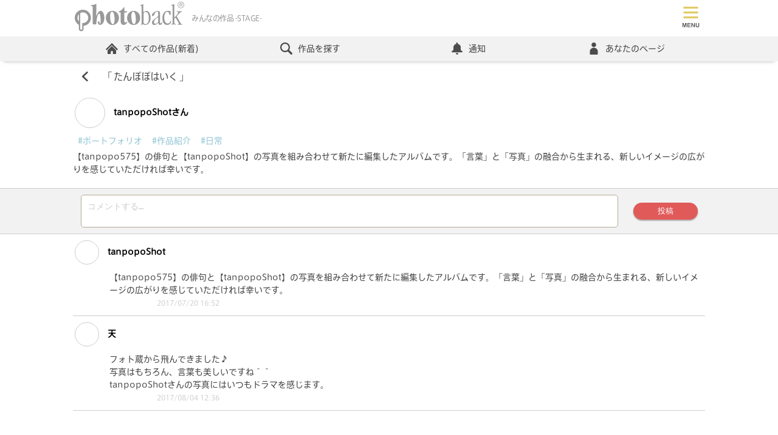

--- FILE ---
content_type: text/html; charset=utf-8
request_url: https://www.photoback.jp/Stage/Comments/PBER-4175551707201632510
body_size: 68069
content:

<!doctype html>
<html lang="ja">
<head><meta charset="UTF-8"><title>
	tanpopoShotさんの作品「たんぽぽはいく」にコメントする | Photoback STAGE
</title><meta name="viewport" content="width=device-width,minimum-scale=1.0,maximum-scale=1.0"><meta name="format-detection" content="telephone=no"><meta name="apple-mobile-web-app-title" content="Photoback"><meta name="keywords" content="フォトブック,アルバム,写真,プレゼント,贈り物,作成,おしゃれ、フォトアルバム、アプリ、おすすめ">

	<!--Facebookドメイン認証タグ-->
	<meta name="facebook-domain-verification" content="2tcy3bum09kx0nwvvvk7glcxjbhxmd">
	<!--Pinterestドメイン認証タグ-->
	<meta name="p:domain_verify" content="2c368d29ce06c8cde274894759ea0118"><link rel="apple-touch-icon" href="/apple-touch-icon.png" /><link rel="canonical" href="https://www.photoback.jp/Stage/Comments/PBER-4175551707201632510" />
<script src="https://ajax.googleapis.com/ajax/libs/jquery/3.6.0/jquery.min.js"></script>
<script src="/Content/js/webshareapi.js"></script>
<script src="/Content/js/preventDouble.js"></script>


<link href="/Content/css/default.css?ts=2025112601" rel="stylesheet" type="text/css">




<script type="application/ld+json">
	{
	"@context": "https://schema.org",
	"@type": "FAQPage",
	"mainEntity": [{
	"@type": "Question",
	"name": "どうしてこんなに高品質なのですか？",
	"acceptedAnswer": {
		"@type": "Answer",
		"text": "より「想い」が伝わるよう、選び抜かれたマットな質感の紙にこだわっています。\u003cbr/\u003eテンプレートや印刷、本をつくりあげる製本まで徹底的に工夫を込めております。\u003cbr/\u003e詳しくは\u003ca href='https://www.photoback.jp/Beginner'\u003eこちら\u003c/a\u003e"
	}
	}, {
	"@type": "Question",
	"name": "プレゼントとして贈るのにもピッタリですか？",
	"acceptedAnswer": {
		"@type": "Answer",
		"text": "手ごろな価格なのに高品質である特徴から、プレゼントとして贈るのにピッタリです。\u003cbr/\u003e「お互い写真を撮ることが大好きな親友が結婚する時、今まで撮り溜めていた親友との１０年間分の思い出を作品にしてサプライズで渡しました。鳥肌が立つほど感動し、泣いて喜んでくれました。」といった声をお客さまからいただいております。\u003cbr/\u003eシーン別おすすめアイテムについては\u003ca href='https://www.photoback.jp/Content/Article/info/20172309'\u003eこちら\u003c/a\u003e"
	}
	}]
	}
</script>


        
    <script src="/scripts/Stage_Sns.js" type="text/javascript"></script>
    <script src="/scripts/Twitter.js" type="text/javascript"></script>
    <script src='/scripts/autosize.js'></script>
    <meta property="og:site_name" content="Photoback" />
    <meta property="og:image" content="https://www.photoback.jp//Content/img/about/history.jpg" />
    <meta property="og:description" content="みんなの作品 -STAGE-のみんなの作品にコメントしよう！" />
    <meta name="robots" content="noindex">
    <link href="/Content/css/stage.css?v=2025112601" type="text/css" rel="stylesheet" />
    

	<script src="https://font.realtype.jp/api/script/v4" data-rt-user="38FnjrHOcks1a3EVLrasNGHLHEk4aUbQ" data-rt-nofliker="true" data-rt-input="true"></script>
</head>
<body>
	

<!-- Google Analytics -->
<script>
    (function (i, s, o, g, r, a, m) {
        i['GoogleAnalyticsObject'] = r; i[r] = i[r] || function () {
            (i[r].q = i[r].q || []).push(arguments)
        }, i[r].l = 1 * new Date(); a = s.createElement(o),
            m = s.getElementsByTagName(o)[0]; a.async = 1; a.src = g; m.parentNode.insertBefore(a, m)
    })(window, document, 'script', 'https://www.google-analytics.com/analytics.js', 'ga');

    ga('create', 'UA-2977992-1', 'auto');
    ga('send', 'pageview');

    
</script>
<!-- End Google Analytics -->

<!-- Google Tag Manager (noscript) -->
<noscript><iframe src="https://www.googletagmanager.com/ns.html?id=GTM-TXL3RZS"
height="0" width="0" style="display:none;visibility:hidden"></iframe></noscript>
<!-- End Google Tag Manager (noscript) -->

<!-- Google Tag Manager -->
<script>(function(w,d,s,l,i){w[l]=w[l]||[];w[l].push({'gtm.start':
new Date().getTime(),event:'gtm.js'});var f=d.getElementsByTagName(s)[0],
j=d.createElement(s),dl=l!='dataLayer'?'&l='+l:'';j.async=true;j.src=
'https://www.googletagmanager.com/gtm.js?id='+i+dl;f.parentNode.insertBefore(j,f);
})(window,document,'script','dataLayer','GTM-TXL3RZS');</script>
<!-- End Google Tag Manager -->


<!-- LINE Tag Base Code -->
<!-- Do Not Modify -->
<script>
    (function (g, d, o) {
        g._ltq = g._ltq || []; g._lt = g._lt || function () { g._ltq.push(arguments) };
        var h = location.protocol === 'https:' ? 'https://d.line-scdn.net' : 'http://d.line-cdn.net';
        var s = d.createElement('script'); s.async = 1;
        s.src = o || h + '/n/line_tag/public/release/v1/lt.js';
        var t = d.getElementsByTagName('script')[0]; t.parentNode.insertBefore(s, t);
    })(window, document);
    _lt('init', {
        customerType: 'lap',
        sharedCookieDomain: 'photoback.jp',
        tagId: '340521d7-9345-4670-a180-72cc5b83b27a'
    });
    _lt('send', 'pv', ['340521d7-9345-4670-a180-72cc5b83b27a']);
</script>
<noscript>
  <img height="1" width="1" style="display:none"
       src="https://tr.line.me/tag.gif?c_t=lap&t_id=340521d7-9345-4670-a180-72cc5b83b27a&e=pv&noscript=1" />
</noscript>
<!-- End LINE Tag Base Code -->

<!-- Google Adsense -->
<script async src="https://pagead2.googlesyndication.com/pagead/js/adsbygoogle.js?client=ca-pub-4724113181766304"
     crossorigin="anonymous"></script>
<!-- End Google Adsense -->
	
		<!-- アプリ内WebViewの場合は表示しない -->
		
		<!-- Header start -->
		<header id="header" class="header">
			<div class="headerTopPC">
				<ul class="headerTopPCLogo">
					<li class="headerTopPCLogoImg">
						<a href="https://www.photoback.jp/" class="headerTopPCLogoLink linkBorderNone">
							<svg enable-background="new 0 0 100 30" viewBox="0 0 100 30" xmlns="http://www.w3.org/2000/svg">
								<path d="m14.8 16.3c0-4.1-3.3-7.4-7.4-7.4s-7.4 3.3-7.4 7.4c0 2.6 1.4 5.1 3.7 6.4v3.7c0 1.2 1 2.2 2.2 2.2s2.2-1 2.2-2.2v-2.7c3.7-.4 6.7-3.6 6.7-7.4zm-12.3 0c0-1.2.5-2.4 1.2-3.3v6.5c-.8-.9-1.2-2-1.2-3.2zm2.4-4.3c.7-.4 1.6-.7 2.5-.7 2.7 0 4.9 2.2 4.9 4.9s-2.2 4.9-4.9 4.9c-.2 0-.4 0-.6 0v5.2c0 .5-.4.9-.9.9s-.9-.4-.9-.9v-14.3zm59.5 10.8c-1 0-1.5-.6-2.1-.6-.7 0-.6.9-1.1.9-.2 0-.3-.1-.3-.4s.2-.3.2-3.7v-13c0-.4-.1-.6-.8-.7-.3-.1-.5-.1-.5-.3s.1-.2.4-.3c2.2-.8 2.2-1 2.4-1 .1 0 .1.1.1.2v6.6c0 .3.1.5.2.5.5 0 1.3-1 2.6-1 2.3 0 3.8 3.1 3.8 6.1.1 4-1.9 6.7-4.9 6.7zm-1.6-2.8c0 1.4.8 2.1 1.8 2.1 1.9 0 3.1-1.7 3.1-5.4 0-4.3-1.4-5.8-3.1-5.8-1 0-1.7.9-1.7 1.7v7.4zm15.1.4c0 .4.3 1 .7 1 1 0 .8-1.2 1.2-1.2.1 0 .2.1.2.4 0 .5-.6 2.2-2.1 2.2-1.6 0-1.3-1.8-1.7-1.8s-1.4 1.9-3.7 1.9c-1.1 0-1.9-.8-1.9-2.3 0-1.3.7-2.1 2.8-3.6 2.4-1.7 2.9-2.1 2.9-3v-1.5c0-1.4-.3-1.8-1.1-1.8-1.4 0-2.1 1.1-2.5 2.6-.2.7-.7 1.4-1.6 1.4-.4 0-.6-.2-.6-.6 0-.6.3-1.5 1.5-2.6 1.1-1 2.5-1.4 3.8-1.4 1.6 0 2.1.4 2.1 1.8zm-1.6-4.2c0-.3-.1-.3-.2-.3-.2 0-.2 0-.7.3-1.8 1.2-3 2.4-3 4 0 1.1.6 1.6 1.3 1.6.6 0 1.2-.4 1.8-.9s.8-.9.8-1.7zm8.8-6.3c1 0 1.5.1 1.9.3.7.3.7.4.7 1.2 0 2.2-.1 2.4-.7 2.4-.4 0-.4-.5-.9-1.7-.4-1-.6-1.3-1.4-1.3-1.7 0-2.9 2.2-2.9 5.1 0 3.9 1.4 5.6 3.1 5.6 1 0 1.6-.4 2.1-1.2s.5-1.4.8-1.4c.2 0 .3.1.3.4 0 1.9-1.3 3.5-3.7 3.5-2.7 0-4.3-2.4-4.3-5.9-.2-3.9 1.9-7 5-7zm4.3-4c0-.4-.1-.6-.8-.7-.4 0-.6 0-.6-.2s.1-.2.4-.3c2.2-.8 2.2-1 2.4-1 .1-.1.2 0 .2.3 0 11.5 0 11.9.1 11.9.3 0 .2 0 1.6-1.6 1.8-2.1 1.9-2.6 1.9-2.9s-.1-.5-1-.6c-.3 0-.4-.2-.4-.3 0-.2.1-.3.5-.3.5 0 1.2.1 1.8.1.9 0 1.3-.1 1.9-.1.3 0 .5.1.5.3s-.2.3-.6.4-1.3.9-2.6 2.3c-1.3 1.3-1.5 1.5-1.5 1.7 0 .1.1.2 2 3.6s2.1 3.5 2.5 3.6c.5.1.7.1.7.3s-.1.3-.4.3c-.2 0-.3-.1-1.8-.1-1.3 0-1.6.1-1.8.1s-.3-.1-.3-.3.2-.2.7-.4c.2-.1.4-.1.4-.3 0-.1 0-.4-1.5-2.9-1.4-2.5-1.5-2.6-1.6-2.6s-1.1.7-1.1 1.4v3.1c0 .7.1 1 .8 1.2.6.1.8.2.8.4 0 .1-.2.2-.3.2-.2 0-.6-.1-2-.1s-1.7.1-1.9.1-.3-.1-.3-.3.1-.2.6-.3c.7-.1.7-.4.7-.8zm-61 10.5c0-3.6 2.6-6.5 6-6.5s6 2.9 6 6.5-2.6 6.5-6 6.5c-3.4-.1-6-3-6-6.5zm6.4 5.7c.8 0 1.6-1.2 1.6-4.1 0-4.9-1-7.3-2.4-7.3-1.1 0-1.7 1.8-1.7 4.1.1 4.1.9 7.3 2.5 7.3zm12.7-11.8c.2 0 .3.1.3.5 0 .5-.1.6-.3.6h-1.7c-.2 0-.5.1-.5.4v7.2c0 1.3.5 1.7 1.1 1.7.9 0 .8-.9 1.2-.9.2 0 .3.2.3.5 0 .8-1.4 2.5-3.2 2.5-2 0-2.8-1.4-2.8-4v-7c0-.9-1.7-.2-1.7-.9 0-.6 1-.7 1.7-1.2 2.3-1.5 2.6-3.1 3-3.1.3 0 .4 0 .4.3l.1 2.9c0 .3.1.5.3.5zm.3 6.1c0-3.6 2.6-6.5 6-6.5s6 2.9 6 6.5-2.6 6.5-6 6.5c-3.4-.1-6-3-6-6.5zm6.4 5.7c.8 0 1.6-1.2 1.6-4.1 0-4.9-1-7.3-2.4-7.3-1.1 0-1.7 1.8-1.7 4.1.1 4.1.9 7.3 2.5 7.3zm-34.6-7.4c1-2.1 2.2-4.8 4-4.8 1.3 0 2.5 1.5 3.1 3.5 1 3.5 0 9.4-3.6 9.4-.9 0-1.7-.7-1.9-1.6-.3-1 0-1.7.6-1.7.4 0 .7.3.8.7s.2 1 .3 1.3c.1.2.2.3.4.3.7 0 .3-6.6-.3-8.6-.2-.5-.3-.7-.6-.7-.9 0-1.9 2-2.3 5.1l-.4 4.1c0 .4-.2.6-.7.6h-2c-.3 0-.4-.2-.5-.5-.1-.2-.1-.7-.1-2.1v-11.7-1.5c0-1.3-1.6-.6-1.6-1.3 0-.3.2-.4.8-.5 3-.5 3.7-1.1 4-1.1.2 0 .2.1.2.5zm76.2-11.8h1.5c.2 0 .4 0 .6.1.3.1.4.4.4.8 0 .2 0 .3-.1.5-.1.1-.2.2-.3.3.1 0 .2.1.3.2s.1.2.1.4v.4.3c0 .1.1.2.1.2v.1h-.5v-.1s0-.1 0-.3v-.5c0-.2-.1-.3-.2-.4-.1 0-.2-.1-.4-.1h-1v1.4h-.4v-3.3zm1.4 1.5c.2 0 .4 0 .5-.1s.2-.2.2-.4-.1-.4-.2-.5c-.1 0-.2-.1-.3-.1h-1v1.1zm2.8.1c0 1.7-1.4 3-3 3-1.7 0-3-1.4-3-3 0-1.7 1.4-3 3-3s3 1.3 3 3zm-3-2.6c-1.4 0-2.6 1.2-2.6 2.6s1.2 2.6 2.6 2.6 2.6-1.2 2.6-2.6c-.1-1.4-1.2-2.6-2.6-2.6z" fill="#999"/>
							</svg>
						</a>
					</li>
					<li class="headerLogoText">
						<h1 class="">みんなの作品 -STAGE-</h1>
					</li>
					
					<li class="pcNone headerTopPCLogoRegister">
					
					
						<span class="headerTopPCLogoRegisterBtn">
							<svg  role="img" aria-label="つくる"  xmlns="http://www.w3.org/2000/svg" version="1.1" viewBox="0 0 100 100">
								<defs>
									<style>
									.cls-1 {
										isolation: isolate;
									}

									.cls-2 {
										fill: #e57070;
									}

									.cls-3 {
										fill: #4c4c4c;
									}
									</style>
								</defs>
								<!-- Generator: Adobe Illustrator 28.6.0, SVG Export Plug-In . SVG Version: 1.2.0 Build 709)  -->
								<g>
									<g id="book" data-name="book">
									<g>
										<path class="cls-2" d="M15,58.7c.3.1.9.1,1.2-.1,9-7.4,23.6-7.4,32.9,0,.3.3.9.3,1.4,0,9.4-7.6,24-7.6,32.9,0,.3,0,.8.1.9.1s.4,0,.5-.3c.6-.1.8-.6.8-1.1V14.9c0-.3-.3-.8-.5-.9-9.7-8.1-24.8-8.2-35.3-.6-10.4-7.6-25.6-7.4-35.2.6-.3.1-.5.6-.5.9v42.7c0,.5.3.9.8,1.1Z"/>
										<path class="cls-2" d="M85.3,62.4c-9.7-7.9-24.8-8.2-35.3-.6-10.4-7.6-25.6-7.4-35.3.6-.5.5-.6,1.2-.1,1.7.1.3.6.5.9.5s.5-.1.9-.3c9-7.4,23.6-7.4,32.9,0,.3.3.9.3,1.4,0,9.3-7.4,23.9-7.4,32.9,0,.5.5,1.2.3,1.7-.1s.3-1.2-.1-1.7h0Z"/>
									</g>
									<g class="cls-1">
										<g>
										<path class="cls-3" d="M28.6,90.1c-1.9.3-2.1-2-.4-2.2,2.6-.4,4.6-1.1,6.1-2.4,1.8-1.5,1.9-3.2.9-4.3-1.3-1.5-3.7-1.5-5.5-.9-1.1.3-2,.8-3,1.2s-1.9.9-2.9,1.4c-1.7.8-2.6-1.4-1-2.1,1.8-.7,4.2-1.9,6.5-2.4,2.4-.6,5.5-.6,7.4,1.4,2.2,2.3,1.4,5.3-1.1,7.4-1.7,1.3-3.9,2.3-7,2.9Z"/>
										<path class="cls-3" d="M28.3,90.2c-.6,0-1-.3-1.1-.5-.3-.3-.3-.8-.2-1.2.2-.5.6-.8,1.2-.8,2.8-.4,4.6-1.2,6-2.4.9-.8,1.4-1.6,1.5-2.4,0-.6-.2-1.2-.6-1.7-1.3-1.5-3.7-1.4-5.3-.9-.7.2-1.4.5-2,.8-.3,0-.6.3-1,.4-.7.3-1.4.6-2.1,1-.2,0-.5.3-.7.4-.8.4-1.3,0-1.5,0-.4-.3-.6-.7-.5-1.2s.4-.9.9-1.2c.5-.2,1-.4,1.6-.7,1.5-.6,3.3-1.4,4.9-1.8,1.5-.4,5.2-1,7.5,1.4.9,1,1.4,2.1,1.3,3.3,0,1.5-.9,3-2.4,4.3-1.8,1.4-4.2,2.4-7.1,2.9h0c-.2.3-.3.3-.4.3h0ZM32,79.7c1.2,0,2.5.4,3.3,1.3.5.5.7,1.2.7,1.9s-.6,1.8-1.6,2.6c-1.4,1.2-3.3,2-6.2,2.4-.5,0-.8.3-1,.6-.1.3-.1.7.1.9.2.3.7.4,1.2.4,2.9-.6,5.1-1.5,6.9-2.9,1.4-1.2,2.2-2.6,2.3-4.1,0-1.1-.4-2.2-1.2-3.1-2.2-2.3-5.8-1.7-7.3-1.4-1.7.4-3.4,1.1-4.9,1.7-.6.2-1.1.5-1.6.7-.6.3-.7.7-.7.9,0,.4.1.7.4.9.3.2.8.2,1.2,0s.5-.3.7-.4c.7-.4,1.4-.7,2.2-1,.3,0,.7-.3,1-.4.6-.3,1.3-.6,2-.8.8,0,1.7-.2,2.5-.2Z"/>
										</g>
										<g>
										<path class="cls-3" d="M52.3,90.7c-1.2-2.4-3-5-4.4-6.7-1.4-1.6-1.4-3.1.2-4.7,1.4-1.5,3-3,4.2-4.7,1-1.3,2.8.2,1.8,1.4-1,1.3-3.2,3.1-4.5,4.3-.9.9-.9,1.5-.2,2.4,2.1,2.6,3.8,4.5,4.8,6.7.8,1.4-1.2,2.6-1.9,1.3h0Z"/>
										<path class="cls-3" d="M53.2,91.4h0c-.4,0-.8-.2-1-.6h0c-1.3-2.5-3.2-5.2-4.4-6.7-1.5-1.7-1.4-3.3.2-4.9.3-.4.7-.8,1.1-1.1,1.1-1.1,2.2-2.3,3.1-3.5.3-.4.8-.6,1.2-.6s.9.4,1.1.9c.2.4,0,.9-.2,1.3-.7,1-2.1,2.2-3.4,3.3-.4.4-.8.7-1.2,1-.8.8-.9,1.3-.2,2.2.3.4.6.8.9,1.2,1.7,2.1,3,3.7,3.9,5.6.3.5.3,1,0,1.4-.2.2-.7.5-1.1.5ZM52.4,90.6c.2.4.5.5.7.5.4,0,.7-.2.9-.5s.2-.7,0-1.1c-.8-1.9-2.2-3.5-3.8-5.5-.3-.4-.6-.8-.9-1.2-.8-1-.7-1.7.2-2.6.3-.3.7-.7,1.2-1,1.2-1.1,2.6-2.3,3.3-3.2.3-.3.3-.7.2-1s-.5-.6-.8-.7-.7,0-.9.4c-.9,1.3-2,2.4-3.1,3.6-.4.4-.7.8-1.1,1.1-1.5,1.5-1.6,2.9-.2,4.5,1.2,1.5,3.1,4.1,4.3,6.7Z"/>
										</g>
										<g>
										<path class="cls-3" d="M73.7,88.6c1.5-1.3,1.4-3.3.3-4.1-1.1-.7-3.3-.9-5.4.4-.8.5-1.3.8-1.7,1.5-.7,1.1-2.8,0-1.5-1.4,2.3-2.3,3.9-3.8,6.2-6.7.2-.3,0-.2,0,0-.6.3-1.9.7-3.5,1.1s-1.9-1.7-.5-1.9c1.4-.2,3.4-.7,4.5-1,1.7-.5,3,1,2,2.1l-2.3,2.3c-.8.8-1.7,1.5-2.4,2.2,1.8-1,4.3-1,5.8,0,3,1.8,2,5.4-.2,7-2,1.5-5.3,1.5-6.8.5-2.2-1.4-1.2-4,1.2-4.1,1.7,0,3.2.9,3.3,2.8.3,0,.7,0,1.1-.5v-.2ZM69.3,88c-.9,0-1,.9-.3,1.3.5.2,1.2.3,1.7.3,0-.9-.5-1.7-1.4-1.6Z"/>
										<path class="cls-3" d="M70.9,91.2c-1.2,0-2.2-.3-2.9-.7-1-.7-1.5-1.6-1.2-2.6s1.3-1.7,2.5-1.8c.9,0,1.8.2,2.5.8.6.5.9,1.2,1,2h0c.2,0,.5-.2.8-.5h0c.7-.6,1.1-1.5,1.1-2.3s-.3-1.2-.8-1.5c-1.1-.7-3.3-.8-5.2.4h0c-.8.5-1.2.8-1.6,1.4-.2.4-.6.6-1.1.5s-.9-.4-1.1-.8c0-.2,0-.7.4-1.3l.9-.9c1.8-1.8,3.2-3.2,5.1-5.6-.7.3-1.8.6-3.2,1-.7.2-1.1,0-1.3-.3-.3-.3-.4-.8-.2-1.2,0-.4.5-.7,1-.7,1.3-.2,3.2-.6,4.5-1,1.1-.3,2,0,2.3.7.3.5.3,1.1-.2,1.6l-2.3,2.3c-.4.4-.9.8-1.3,1.2-.2,0-.3.3-.5.4,1.7-.6,3.8-.5,5.1.3,1.5.9,1.9,2.2,1.9,3.1,0,1.5-.8,3.2-2.1,4.2-1,.9-2.6,1.3-4,1.3h-.1ZM69.5,86.4h-.2c-1.1,0-2,.7-2.2,1.6-.2.8.2,1.7,1.1,2.3,1.5,1,4.7,1,6.6-.5,1.3-.9,2.1-2.5,2-3.9,0-.8-.4-2-1.8-2.8-1.5-.9-3.9-.9-5.6,0l-1,.4.8-.8c.3-.3.7-.7,1.1-1,.4-.4.9-.8,1.3-1.2l2.3-2.3c.3-.4.4-.9,0-1.3-.3-.5-1.1-.9-2-.6-.5,0-2.8.8-4.5,1-.4,0-.6.2-.7.5,0,.3,0,.6.2.9.2.2.6.3,1,.2,1.7-.4,2.9-.8,3.4-1.1,0,0,.2-.2.4,0v.4c-2,2.5-3.5,4-5.4,5.9l-.9.9c-.3.3-.4.7-.3,1,0,.3.4.6.8.6s.6,0,.8-.4c.4-.7.9-1,1.7-1.5h0c2.2-1.3,4.4-1.1,5.6-.4.5.4.9,1,.9,1.8s-.4,1.9-1.2,2.6c-.5.5-.9.6-1.2.5h0c0-.9-.3-1.6-.9-2-.7-.6-1.4-.8-2.2-.8h0ZM70.9,89.7h-.2c-.5,0-1.2,0-1.8-.3-.4-.2-.6-.6-.5-.9,0-.4.4-.6.9-.6h0c.4,0,.7,0,1,.3.4.3.6.8.6,1.4h0ZM69.5,88.1h0c-.3,0-.6.2-.6.4s0,.5.4.6c.4.2,1,.3,1.5.3,0-.4-.2-.8-.5-1.1-.3,0-.5-.2-.7-.2h-.1Z"/>
										</g>
									</g>
									</g>
								</g>
								</svg>
						</span>
						<ul class="headerTopPCLogoRegisterList">
							<li><a href="https://www.photoback.jp/User/Register" class="linkBorderNone">登録してつくる</a></li>
							<li><a href="https://www.photoback.jp/User/Login" class="linkBorderNone">ログイン</a></li>
							<li><a href="https://www.photoback.jp/app" class="linkBorderNone">アプリでつくる</a></li>
						</ul>
					
					
					</li>
				</ul>
				<div class="headerTopPCAcountPC">
					
						<ul id="usernav" class="headerTopPCAcountList">
							<li class="">
								<a href="https://www.photoback.jp/User/Register/" title="会員登録(無料)" class="btn btnRegister">会員登録(無料)</a>
							</li>
							<li class="">
								<a href="https://www.photoback.jp/User/Login" title="ログイン" class="linkTopLogin">ログイン</a>
							</li>
						</ul>
					
				</div>
			</div>

			<nav class="headerNav">
				<div class="headerNavMenuBtn toggleBtn pcNone">
					<div  class="headerNavMenuBtnIcon">
						
					</div>
				</div>
				<div class="toggleBox">
					
					<!-- ログアウト時 ナビ -->
					<ul class="headerNavList">
						<li class="headerNavListLi pcNone">
							<ul class="headerNavListLiRegister">
								<li>
									<a href="https://www.photoback.jp/User/Register/" title="新規会員登録">
										<svg role="img" aria-label="新規会員登録" xmlns="http://www.w3.org/2000/svg" version="1.1" viewBox="0 0 150 100">
											<defs>
												<style>
												.reg-1 {
													fill: #e15a5a;
												}

												.reg-2 {
													fill: #fff;
												}
												</style>
											</defs>
											<!-- Generator: Adobe Illustrator 28.7.1, SVG Export Plug-In . SVG Version: 1.2.0 Build 142)  -->
											<g>
												<g id="Register" data-name="Register">
												<path class="reg-1" d="M140,100H10c-5.5,0-10-4.5-10-10V10C0,4.5,4.5,0,10,0h130c5.5,0,10,4.5,10,10v80c0,5.5-4.5,10-10,10Z"/>
												<g>
													<path class="reg-2" d="M18.3,87.9c-1,1.2-2.5,2.7-3.2,2.7s-.9-.4-.9-.8.1-.5.5-.7c1.1-.6,2.5-1.8,3.5-3.2h-2.6c-.5,0-.8-.3-.8-.7s.3-.8.8-.8h2.7v-.9h0c0-.5.4-.8.8-.8s.8.3.8.8h0v.9h2.5c.5,0,.7.4.7.8s-.2.8-.7.8h-2.5c0,0,0,.6,0,.6.1,0,.3,0,.4,0,.3,0,1.7.7,2.2,1.1.2.2.3.4.3.7,0,.5-.4,1-.9,1s-.3,0-.5-.2c-.5-.4-1-.9-1.5-1.1v3.8c0,.5-.4.7-.8.7s-.8-.2-.8-.8v-3.8ZM15.3,82.5c-.5,0-.8-.4-.8-.8s.3-.8.8-.8h2c-.1,0-.2-.2-.2-.4-.2-.6-.4-1-.6-1.2s-.2-.3-.2-.4c0-.4.4-.7.9-.7.9,0,1.5,1.7,1.5,2s-.1.6-.4.7h.9c.3-.6.7-1.6.8-2.2.1-.4.4-.6.7-.6.5,0,1,.4,1,.9s-.3.9-.9,2h1.8c.5,0,.8.4.8.8s-.3.8-.8.8h-7.3ZM15.8,78c-.6,0-.9-.4-.9-.8s.3-.8.9-.8h2.4v-1.1c0-.6.5-.8.9-.8s.9.3.9.8v1.1h2.3c.6,0,.8.4.8.8s-.3.8-.8.8h-6.5ZM27.8,82.3h-2c-.1,3.2-.5,6.7-2.2,9.2-.3.4-.6.5-1,.5s-1-.4-1-.9.1-.4.2-.5c1.9-2.2,2.3-5.4,2.3-8.5s0-2-.1-2.9v-.2c0-1.3.5-1.9,1.8-2.3.8-.2,2.7-1,3.5-1.4.2,0,.3,0,.5,0,.6,0,1,.5,1,1s-.2.7-.6.9c-.7.3-2.9,1-3.5,1.2-.7.2-.9.5-.9,1.1v1.4h5.7c.6,0,1,.4,1,.9s-.3.9-1,.9h-1.9v9.2c0,.6-.5.8-.9.8s-.9-.3-.9-.8v-9.5Z"/>
													<path class="reg-2" d="M40.1,83.5c0,.5,0,.9-.2,1.4,1.1.7,2.9,2.1,2.9,3s-.5,1-1,1-.5,0-.7-.5c-.4-.6-1-1.3-1.6-1.9-.9,2.9-3,5-4,5s-1-.4-1-.9,0-.5.4-.7c2.4-1.7,3.2-4.2,3.4-6.4h-2.4c-.6,0-.9-.4-.9-.9s.3-.8.9-.8h2.4v-2.1h-1.9c-.6,0-.9-.4-.9-.9s.3-.8.9-.8h1.9v-2.5h0c0-.5.4-.7.8-.7s.9.3.9.7v2.5h1.7c.6,0,.9.4.9.8s-.3.9-.9.9h-1.7v2.1h1.9c.6,0,.9.4.9.8s-.3.9-.9.9h-1.8ZM41.2,92.3c-.7,0-1-.5-1-.9s.3-.8.8-.9c2.6-.3,3.7-1.8,4.1-3.4,0-.5.5-.7.9-.7s1,.3,1,.9v.3c-1.2,3.8-4.9,4.7-5.8,4.7ZM51.4,88.4c0-.6.4-.8.8-.8s1,.2,1,1c0,2.2-.5,3.4-3.1,3.4s-2.4-1-2.4-2.3,0-2.4,0-3.5h-2.1c-1.4,0-2.1-.8-2.1-1.9v-7.2c0-.9.6-1.8,2.1-1.9h3.8c1.3,0,2.1.9,2.2,1.9,0,1.2,0,2.4,0,3.6s0,2.4,0,3.6c0,1-.8,1.9-2,2,0,1.2,0,2.4,0,3.3s.2.8.8.8,1.2,0,1.2-1.6c-.2-.2-.2-.3-.2-.4h0ZM49.7,77.4c0-.8-.2-.8-2.3-.8s-2.1,0-2.1.8v.8h4.4v-.8ZM49.7,79.8h-4.4v1.6h4.4v-1.6ZM45.3,82.9v1c0,.7.4.8,2,.8s2.4,0,2.4-.8v-.9h-4.4Z"/>
													<path class="reg-2" d="M66,77.1c-.2-.2-.4-.4-.5-.4s-.3,0-.5.4c-1.6,2.1-4.3,4.6-6.4,6-.3.2-.6.3-.8.3-.6,0-1.1-.5-1.1-1.1s.2-.7.6-.9c2.3-1.2,4.8-3.7,6.3-5.6.5-.6,1.1-1,1.7-1s1.3.3,1.9,1c2,2.1,4.1,3.8,6.5,5,.4.2.5.5.5.9,0,.6-.5,1.2-1.2,1.2-1,0-4.8-3.3-7-5.8ZM65,85.8c-.4,1.1-.9,2.6-1.5,3.9,1.8,0,3.7-.4,5.4-.6-.5-.4-1-.8-1.5-1.2-.3-.2-.4-.4-.4-.7s.4-.8.9-.8c1.2,0,4.8,3.4,4.8,4.5s-.6,1.1-1.1,1.1-.6-.2-.8-.5c-.2-.4-.4-.7-.7-1-4.7,1-10.4,1.4-10.8,1.4-.6,0-.9-.5-.9-1s.3-.9.8-.9,1.4,0,2.1,0c.6-1.2,1.1-2.7,1.4-4h-3.8c-.6,0-.9-.4-.9-.9s.3-.9.9-.9h12.7c.6,0,1,.5,1,.9s-.3.9-1,.9h-6.6ZM62.7,82.1c-.6,0-.9-.4-.9-.9s.3-.9.9-.9h5.8c.6,0,.9.5.9.9s-.3.9-.9.9h-5.8Z"/>
													<path class="reg-2" d="M92.6,90.4c.6,0,.9.5.9.9s-.4,1.1-1.1,1.1-3.4-.7-5.4-1.8c-.3-.2-.4-.5-.4-.7,0-.3,0-.5.3-.7h-3.7c.3.2.4.5.4.9s0,.5-.4.7c-2,1.2-4.8,1.8-5.4,1.8s-1.1-.5-1.1-1,.3-.9,1-1c1.4,0,3.1-.6,4.5-1.5h-1.1c-1.5,0-2.2-.8-2.3-1.7,0-.8,0-1.7,0-2.6s0-1.9,0-2.6c0-.8.6-1.7,2.2-1.7h8.5c1.2,0,2.1.8,2.1,1.5s0,1.5,0,2.3,0,2.1,0,3c0,.9-.9,1.7-2.2,1.8h-1.2c1.4.8,3.1,1.2,4.4,1.3ZM85.1,79.6h-3.8c-2,0-2.1-.9-2.1-2.2s0-2.1,2-2.1h7.9c1.8,0,1.9,1,1.9,2s0,2.2-2,2.3c-1.2,0-2.5,0-3.9,0ZM89.8,84.2h-9.3v1.1h9.3v-1.1ZM89.7,82.6c0-.5-.3-.7-1-.8h-7.2c-.6,0-1,.4-1,.8v.4h9.2v-.4ZM80.6,86.6v.3c0,.6.4.8,1,.8,1.1,0,2.7,0,4.2,0h3c.5,0,.9-.2,1-.8v-.4h-9.2ZM89.2,77.4c0-.5-.2-.7-.8-.7h-6.5c-.7,0-.7.3-.7.7,0,.6.2.7.8.7h3.2c3.8,0,3.9,0,4-.4v-.3Z"/>
													<path class="reg-2" d="M101.3,75.1h3.1c.8,0,1.3.3,1.5.7h.3c.2,0,.5,0,.6.3.3.4.6.8.9,1.1.5-.5,1.1-1.2,1.4-1.7.2-.3.4-.4.7-.4.5,0,1,.5,1,1s-.8,1.4-2,2.3c.3.3.7.6,1,.9.6-.5,1.3-1.2,1.7-1.7.2-.2.4-.3.6-.3.5,0,1,.5,1,1s-1.5,1.8-2,2.1c.8.5,1.6,1,2.5,1.3.4.2.6.5.6.8,0,.5-.5,1-1.1,1-1.1,0-5-2.5-7.5-6.1h0c-2.9,4.1-6.9,6.4-7.6,6.4s-.9-.5-.9-1,.2-.6.6-.8c4-1.9,6.1-4.9,6.1-5.1s0-.2-.3-.2h-2.2c-.6,0-.8-.4-.8-.8.1-.4.3-.8.9-.8h0ZM98.2,91.8c-.6,0-.9-.4-.9-.8s.3-.8.9-.8h4.7c-.2-.3-.4-.6-.6-.9,0,0,0-.2,0-.4,0-.3.4-.6.8-.7h-.5c-1.2,0-1.8-.6-1.8-1.5v-2c0-.7.5-1.4,1.8-1.4h7c1.1,0,1.7.7,1.7,1.3v2.1c0,.8-.7,1.5-1.8,1.5h-.6c.4,0,.7.5.7.9s-.3.8-.5,1.1h4.4c.6,0,.9.4.9.9s-.3.8-.9.8h-15.2ZM100.1,79.6c-.6-.5-1.3-.9-1.7-1.1-.3,0-.5-.4-.5-.7s.4-.9,1-.9,2.7.7,2.7,1.8-.5,1.1-1,1.1c0,0-.3,0-.5-.2ZM109.3,85.7v-.6c0-.5-.2-.5-3-.5h-3.4c-.6,0-.6.2-.6,1s0,1,.6,1h5.8c.6,0,.6-.3.6-.9ZM103.8,82.1c-.6,0-.9-.4-.9-.8s.3-.8.9-.8h4.2c.6,0,.9.4.9.8s-.3.8-.9.8h-4.2ZM106.9,90.1c.2-.5.5-1,.6-1.5,0-.2.2-.4.4-.5h-4.5c0,0,.2,0,.2,0,.4.3,1,1.2,1.2,1.8h2.1Z"/>
													<path class="reg-2" d="M129.3,87.8c0,0-.1.2-.2.2-.3.3-2.7,2.5-3.8,2.5s-.9-.4-.9-.9v-.2c-2.4,1.4-5.5,2.4-6.1,2.4s-1-.5-1-.9.2-.7.7-.9c1-.2,1.8-.5,2.6-.8v-5.3h-2c-.6,0-.8-.4-.8-.7s.3-.8.8-.8h2v-1.4h-.7c-.4,0-.6-.2-.7-.4-.4.6-.8.7-1,.7-.5,0-1-.4-1-.8s0-.4.3-.6c.9-1,1.9-2.5,2.5-3.9.3-.7.9-1.1,1.5-1.1s1.2.4,1.6,1.1c.5.8,1.4,2,2,2.8,0,.2.2.3.2.5,0,.5-.5.9-1,.9s-.2,0-.4,0h0c0,.5-.3.9-.8.9h-.8v1.4h1.8c.5,0,.8.4.8.8s-.3.8-.8.8h-1.8v4.6c.5-.2,1-.5,1.4-.7.2,0,.4-.2.6-.2.5,0,.8.3.8.7s0,.2,0,.3c1-.5,1.9-1.2,2.7-2,.2-.2.4-.2.5-.2.3,0,.5.2.7.4v-5h-3.6c-.6,0-.8-.4-.8-.7s.3-.8.8-.8h5.8v-1.1h-4.4c-.6,0-.8-.4-.8-.7s.3-.8.8-.8h4.4v-.5c0-.6-.2-.6-1.3-.6h-3.4c-.5,0-.8-.4-.8-.8s.3-.8.9-.8h4.5c1.3,0,1.9.6,1.9,1.9s0,2.3-.1,3.4h1.5c.5,0,.8.4.8.8s-.3.8-.8.8h-3.8c.2,1,.5,2,1,3,.7-.5,1.4-1.3,1.9-1.8s.4-.3.6-.3c.5,0,1,.5,1,1,0,.8-2,2.1-2.7,2.6.7,1.2,1.7,2.2,2.8,3,.2.2.3.4.3.6,0,.5-.5,1-1,1-.9,0-2.8-2.4-3.8-5.2v4.1c.1,0,.1,0,.1,0,0,1-.6,2.4-2.8,2.4s-2.1-.4-2.1-1,.3-.9.8-.9h.2c.4,0,.8,0,1.1,0,.6,0,1-.2,1-1.2v-1.7h.4ZM118.9,87.9c-.2-.8-.6-1.7-.9-2.1,0,0,0-.2,0-.4,0-.4.5-.7.9-.7s.5,0,.6.2c.5.5,1.1,1.9,1.1,2.5s-.5,1-.9,1c-.3,0-.6,0-.7-.5ZM123.4,79.3c-.6-.8-1.2-1.9-1.5-2.4,0,0,0,0-.2,0s0,0-.2,0c-.4.8-.9,1.7-1.4,2.4h3.3ZM122.7,86.7c0,0,0-.3.2-.5.2-.3.5-.9.6-1.3,0-.3.3-.4.6-.4.5,0,1,.3,1,.8s-.7,2.1-1.6,2.1c-.4,0-.8-.3-.8-.7ZM127.1,85.6c-.4-.7-.9-1.2-1.3-1.5-.2-.2-.3-.3-.3-.5,0-.4.5-.8.9-.8.6,0,2.3,1.5,2.3,2.2s-.5,1-1,1c-.2,0-.5,0-.6-.4Z"/>
												</g>
												<g>
													<path class="reg-2" d="M74.9,32.1c6.7,0,12.3-5.5,12.3-12.3s-5.4-12.2-12.1-12.3c-6.8.1-12.3,5.5-12.4,12.3,0,6.8,5.4,12.3,12.2,12.3Z"/>
													<path class="reg-2" d="M75,33.3c-11.4,0-21.3,9-21.3,19.3v16.4c0,.8.7,1.6,1.5,1.6h39.5c.8,0,1.6-.7,1.6-1.5h0v-16.5c0-10.6-9.8-19.3-21.3-19.3Z"/>
												</g>
												</g>
											</g>
										</svg>
									</a>
								</li>
							 	<li>
									<a href="https://www.photoback.jp/User/Login" title="ログイン">
										<svg  role="img" aria-label="ログイン" xmlns="http://www.w3.org/2000/svg" version="1.1" viewBox="0 0 150 100">
											<defs>
												<style>
												.login-3 {
													fill: #b4aa96;
												}

												.login-2 {
													fill: #fff;
												}
												</style>
											</defs>
											<!-- Generator: Adobe Illustrator 28.7.1, SVG Export Plug-In . SVG Version: 1.2.0 Build 142)  -->
											<g>
												<g id="login" data-name="login">
												<path class="login-3" d="M140,100H10c-5.5,0-10-4.5-10-10V10C0,4.5,4.5,0,10,0h130c5.5,0,10,4.5,10,10v80c0,5.5-4.5,10-10,10Z"/>
												<g>
													<path class="login-2" d="M45.5,90.4c-2.5,0-4,0-6,0-2.1,0-3.1-1.2-3.2-2.9,0-2,0-3.5,0-5.3,0-1.5,1-2.7,3.1-2.8,2.3,0,4.2,0,6.2,0,1.7,0,2.9,1.3,2.9,2.6,0,1.9,0,3.7,0,5.5,0,1.7-1.1,2.8-3,2.9ZM46.4,82.7c0-.9-.5-1.4-1.5-1.4-1.8,0-3.4,0-5,0-1.2,0-1.5.6-1.5,1.5,0,1.3,0,2.9,0,4.3,0,.9.5,1.3,1.6,1.3,1.9,0,3.1,0,5,0,.9,0,1.4-.5,1.5-1.4,0-1.3,0-2.9,0-4.3Z"/>
													<path class="login-2" d="M64.5,78.6c.9,0,1.9,0,2.7-.2,1.6,0,3,1,2.2,2.5-2.5,4.8-5.3,8.9-11.1,11.2-1.7.7-2.6-1.3-.9-1.9,4.6-1.6,8-5.7,9.5-9.2.2-.4,0-.8-.5-.8-.9,0-2.4.2-3.3.3-1.4,1.8-3.2,4-4.6,5-1.4.9-2.6-.9-1.2-1.7,2-1.2,4.6-5,5.6-6.6.7-1.2,2.7-.2,1.8,1.2l-.2.2ZM68.8,77.5c-1-.4-.2-1.7.7-1.3.6.2,1.6.7,2,1.2.8.9-.4,2.1-1.1,1.3,0-.3-1.1-1-1.6-1.2ZM70.7,75.8c-1-.4-.3-1.6.7-1.3.6.2,1.6.7,2.1,1.2.8.8-.3,2.1-1,1.3-.4-.4-1.4-1.1-1.8-1.2Z"/>
													<path class="login-2" d="M79.1,88.2c-1.9,1.2-3-.9-1.6-1.6,3.8-1.8,7.7-5.6,10-9.3.9-1.4,2.7,0,1.8,1.1-.9,1.2-1.8,2.3-2.7,3.4,0,2.1,0,7.5,0,9.5,0,1.6-2.2,1.7-2.2,0s0-5,0-7.4c-1.5,1.5-3.3,2.9-5.4,4.2Z"/>
													<path class="login-2" d="M103.3,82.9c-.8-.7-2.1-1.3-3-1.5-1.2-.3-.7-2.4.8-1.9,1.1.3,2.6.9,3.6,1.6.6.5.6,1.2.3,1.7-.4.4-1.1.7-1.7.1ZM102,91.4c-1.7.6-2.4-1.8-.7-2.2,4.1-1,8.3-5.3,10.4-9.3.7-1.3,2.8-.4,1.9,1.2-2.6,4.6-6.9,8.8-11.6,10.3Z"/>
												</g>
												<g>
													<path class="login-2" d="M95.2,32.1c6.7,0,12.3-5.5,12.3-12.3s-5.4-12.2-12.1-12.3c-6.8.1-12.3,5.5-12.4,12.3,0,6.8,5.4,12.3,12.2,12.3Z"/>
													<path class="login-2" d="M95.3,33.3c-11.4,0-21.3,9-21.3,19.3v16.4c0,.8.7,1.6,1.5,1.6h39.5c.8,0,1.6-.7,1.6-1.5h0v-16.5c0-10.6-9.8-19.3-21.3-19.3Z"/>
												</g>
												<path class="login-2" d="M67.2,41.9l-9.1-8c-1.2-1-3.1-.7-4.1.5-.9,1.2-.8,2.8.2,3.9l4.6,4h-22.4c-1.6,0-2.9,1.3-2.9,2.9h0c0,1.7,1.3,2.9,2.9,2.9h21.5l-3.7,3.2c-1.1,1.2-1.1,3,0,4.2,1.1,1,2.7,1.1,3.8.2l9.2-8c.8-.7,2.6-1.9,2.2-3.1.4-.7-1.3-2-2.3-2.7Z"/>
												</g>
											</g>
											</svg>
									</a>
								</li>
							</ul>
						</li>
						<li class="headerNavListLi">
							<p class="headerNavListLiBtn">フォトブックの種類</p>
							<ul class="headerNavSecondnav">
								<li class="tbNone spNone">
									<a href="https://www.photoback.jp/book" title="フォトブック一覧">フォトブック一覧</a>
								</li>
								<li class="">
									<a href="https://www.photoback.jp/book/folio" title="FOLIO[フォリオ]">FOLIO<span class="fontSize08">&nbsp;[フォリオ]</span></a>
								</li>
								<li class="">
									<a href="https://www.photoback.jp/book/rough" title="ROUGH[ラフ]">ROUGH<span class="fontSize08">&nbsp;[ラフ]</span></a>
								</li>
								<li class="">
									<a href="https://www.photoback.jp/book/pocket" title="POCKET[ポケット]">POCKET<span class="fontSize08">&nbsp;[ポケット]</span></a>
								</li>
								<li class="">
									<a href="https://www.photoback.jp/book/graph" title="GRAPH[グラフ]">GRAPH<span class="fontSize08">&nbsp;[グラフ]</span></a>
								</li>
								<li class="tbNone spNone">
									<a href="https://www.photoback.jp/book/life" title="LIFE[ライフ]">LIFE<span class="fontSize08">&nbsp;[ライフ]</span></a>
								</li>
								<li class="tbNone spNone">
									<a href="https://www.photoback.jp/book/bunko" title="BUNKO[ブンコ]">BUNKO<span class="fontSize08">&nbsp;[ブンコ]</span></a>
								</li>
								<li class="tbNone spNone">
									<a href="https://www.photoback.jp/book/album" title="ALBUM[アルバム]">ALBUM<span class="fontSize08">[アルバム]</span></a>
								</li>
								<li class="pcNone">
									<a href="https://www.photoback.jp/book" title="その他のフォトブック">その他のフォトブック</a>
								</li>
							</ul>
						</li>
						<li class="headerNavListLi">
							<p class="headerNavListLiBtn">目的から選ぶ</p>
							<ul class="headerNavSecondnav">
								<li class="">
									<a href="https://www.photoback.jp/scene/wedding" title="結婚・ウェディング">結婚・ウェディング</a>
								</li>
								<li class="">
									<a href="https://www.photoback.jp/scene/baby" title="成長記録">成長記録</a>
								</li>
								<li class="">
									<a href="https://www.photoback.jp/scene/yearalbum" title="イヤーブック">イヤーブック</a>
								</li>
								<li class="">
									<a href="https://www.photoback.jp/scene/index" title="もっとみる">もっとみる</a>
								</li>
							</ul>
						</li>
						<li class="headerNavListLi">
							<p class="headerNavListLiBtn">つくり方</p>
							<ul class="headerNavSecondnav">
								<li class="spNone pcNone">
									<a href="https://www.photoback.jp/guide/pc-editorNew" title="パソコン(タブレット)からのつくり方">パソコン(タブレット)からのつくり方</a>
								</li>
								<li class="tbNone">
									<a href="https://www.photoback.jp/guide/pc-editorNew" title="パソコンからのつくり方">パソコンからのつくり方</a>
								</li>
								<li class="">
									<a href="https://www.photoback.jp/lp/photoback_beginner#content_step" title="アプリからのつくり方">アプリからのつくり方</a>
								</li>
								<li class="">
									<a href="https://www.photoback.jp/guide/edit-compare" title="パソコン・アプリで迷っている方はこちら">パソコン・アプリで迷っている方はこちら</a>
								</li>
							</ul>
						</li>
						<li class="headerNavListLi">
							<p class="headerNavListLiBtn">Photobackについて</p>
							<ul class="headerNavSecondnav">
								<li class="">
									<a href="https://www.photoback.jp/Beginner" title="フォトブックへのこだわり">フォトブックへのこだわり</a>
								</li>
								<li class="">
									<a href="https://www.photoback.jp/about" title="会員特典">会員特典</a>
								</li>
								<li class="">
									<a href="https://www.photoback.jp/Interview" title="ご愛用者さまインタビュー">ご愛用者さまインタビュー</a>
								</li>
								<li class="">
									<a href="https://www.photoback.jp/Weddinginterview/index" title="花嫁さまの声">花嫁さまの声</a>
								</li>
								<li class="">
									<a href="https://www.photoback.jp/Privilege/OffersList" title="今月の応募イベント">今月の応募イベント</a>
								</li>
								<li class="">
									<a href="https://www.photoback.jp/history" title="Photobackの歴史">Photobackの歴史</a>
								</li>
							</ul>
						</li>
						<li class="headerNavListLi">
							<p class="headerNavListLiBtn">みんなの作品</p>
							<ul class="headerNavSecondnav">
								<li class="">
									<a href="https://www.photoback.jp/Stage/" title="みんなの作品 -STAGE-">みんなの作品<br><span class="fontSize08">-STAGE-</span></a>
								</li>
								<li class="">
									<a href="https://www.photoback.jp/stagehowto" title="みんなの作品 -STAGE-を楽しもう">STAGEを楽しもう</a>
								</li>
							</ul>
						</li>
						<li class="headerNavListLi">
							<p class="headerNavListLiBtn">お知らせ・よみもの</p>
							<ul class="headerNavSecondnav">
								<li class="">
									<a href="https://www.photoback.jp/Content/Category/" title="お知らせ">お知らせ</a>
								</li>
								<li class="">
									<a href="https://blog.photoback.jp/booktheme" title="フォトブックのアイディア集">フォトブックのアイディア集</a>
								</li>
								<li class="">
									<a href="https://tolanca.photoback.jp/" title="Tolanca">Tolanca<br class="pcNone tbNone"><span class="fontSize08">&nbsp;[情報マガジン]</span></a>
								</li>
							</ul>
						</li>
						<li class="headerNavListLi">
							<p class="headerNavListLiBtn">ガイド</p>
							<ul class="headerNavSecondnav">
								<li class="">
									<a href="https://www.photoback.jp/guide" title="ガイド">ガイド</a>
								</li>
								<li class="">
									<a href="https://faq.photoback.jp/hc/ja" title="よくあるご質問">よくあるご質問</a>
								</li>
								<li class="">
									<a href="https://faq.photoback.jp/hc/ja/requests/new" title="お問い合わせ">お問い合わせ</a>
								</li>
							</ul>
						</li>
					</ul>
					<!-- ログアウト時 ナビ end -->

					
				</div>
			</nav>
		</header>
		<div class="headerNavSecondnavBack"></div>
		
		<!-- Header end -->

		<div id="sb-site">
			<div id="container">
				
<article class="stageMainArea">
    
<script>
    
</script>
<div class="stageHeader">
    <ul class="stageHeaderUl">
        
        <li>
            
                <a href="https://www.photoback.jp/Stage/Index">
                    <img src="/Content/img/icon/stage/stage_home.svg" alt="みんなの作品" class="stageHeaderUlIcon pcNone tbNone">
                    <img src="/Content/img/icon/home-b.svg" alt="みんなの作品" class="stageHeaderUlIcon spNone">
                    <span class="spNone">すべての作品<span class="tbNone">(新着)</span></span>
                </a>
            
        </li>
        <li>
            
                <a href="https://www.photoback.jp/Stage/Search">
                    <img src="/Content/img/icon/stage/stage_search.svg" alt="作品を探す" class="stageHeaderUlIcon  pcNone tbNone">
                    <img src="/Content/img/icon/search-b.svg" alt="作品を探す" class="stageHeaderUlIcon spNone">
                    <span class="spNone">作品を探す</span>
                </a>
            
        </li>
        <li>
            
                <a href="https://www.photoback.jp/Stage/Notice">
                    <img src="/Content/img/icon/stage/stage_notice.svg" alt="通知" class="stageHeaderUlIcon  pcNone tbNone">
                    <img src="/Content/img/icon/notice-b.svg" alt="通知" class="stageHeaderUlIcon spNone">
                    <span class="spNone">通知</span>
                    
                    
                </a>
            
        </li>
        <li>
            
                    <a onclick="modalStageLogin('https://www.photoback.jp/Stage/Author')">
                        <img src="/Content/img/icon/stage/stage_user.svg" alt="あなたのページ" class="stageHeaderUlIcon  pcNone tbNone stageHeaderUlIconUser">
                        <img src="/Content/img/icon/user-b.svg" alt="あなたのページ" class="stageHeaderUlIcon spNone">
                        <span class="spNone">あなたのページ</span>
                    </a>
                
        </li>
    </ul>
</div>


    <section class="wrap">
        <ol class="stageBread">
            <li class="stageBreadIcon">
                <a href="javascript:history.back();">
                    <img src="/Content/img/icon/arrow-simple-left-b.svg" alt="前に戻る" class="">
                </a>
            </li>
            <li>「<a href="https://www.photoback.jp/Stage/Author/417555" class="">たんぽぽはいく</a>」</li>
        </ol>
        <div class="stageCommentsUser">
            <a href="https://www.photoback.jp/Stage/Author/417555" class="stageCommentsUserLink">
                <span class="stageCommentsUserImg" style="background-image:url(/tools/member_check.aspx?mbid=417555&amp;thum=B)"></span>
                    tanpopoShotさん
            </a>
            <ul class="stagePhotobackTag">
                
                    <li><a href="https://www.photoback.jp/Stage/Photobacks/?k=ポートフォリオ">#ポートフォリオ</a></li>
                
                    <li><a href="https://www.photoback.jp/Stage/Photobacks/?k=作品紹介">#作品紹介</a></li>
                
                    <li><a href="https://www.photoback.jp/Stage/Photobacks/?k=日常">#日常</a></li>
                
            </ul>
            <p>【tanpopo575】の俳句と【tanpopoShot】の写真を組み合わせて新たに編集したアルバムです。「言葉」と「写真」の融合から生まれる、新しいイメージの広がりを感じていただければ幸いです。</p>
        </div>
    </section>
    <section id="stageCommentsPost" class="stageCommentsPost">
        <!-- ブロックされている会員チェック -->
        
            <div class="stageCommentsPostBox">
                <div class="stageCommentsPostTextArea"><textarea name="name" id="text"  oninput="checkLogin('False')"; maxlength="200" placeholder="コメントする…" ></textarea></div>
                <button id="method-append" onclick="InsertComment('PBER-4175551707201632510','2025/11/27 3:16:45','-2147483648','','未設定','True')" class="btn btn_red">投稿</button>
            </div>
        
    </section>
    <section class="wrap">
        <ul class="stageCommentsList">
            

            
            <li class="ID_11820 PhotobackOwner  stageCommentsListli" >
                <div class="stageCommentsListUser">
                    <a href="https://www.photoback.jp/Stage/Author/417555" class="stageCommentsListliLink">
                        <span class="stageCommentsListImg" style="background-image:url('/tools/member_check.aspx?mbid=417555&amp;thum=B')"></span>
                        tanpopoShot
                    </a>
                    <ol class="btnList">
                        <!-- Photobackのオーナーか、コメントのオーナーの場合、削除可 -->
                        
                        <!-- Photobackのオーナーかつオーナー以外のコメントの場合、ブロック可能 -->
                        
                    </ol>
                </div>
                <p class="stageCommentsListText">
                    【tanpopo575】の俳句と【tanpopoShot】の写真を組み合わせて新たに編集したアルバムです。「言葉」と「写真」の融合から生まれる、新しいイメージの広がりを感じていただければ幸いです。     
                </p>
                <div class="stageCommentsListUser">
                    <p class="stagePhotobackCommentTime">2017/07/20 16:52</p>
                    
                </div>
            </li>
            

            
            <li class="ID_11876   stageCommentsListli" >
                <div class="stageCommentsListUser">
                    <a href="https://www.photoback.jp/Stage/Author/480236" class="stageCommentsListliLink">
                        <span class="stageCommentsListImg" style="background-image:url('/tools/member_check.aspx?mbid=480236&amp;thum=B')"></span>
                        天
                    </a>
                    <ol class="btnList">
                        <!-- Photobackのオーナーか、コメントのオーナーの場合、削除可 -->
                        
                        <!-- Photobackのオーナーかつオーナー以外のコメントの場合、ブロック可能 -->
                        
                    </ol>
                </div>
                <p class="stageCommentsListText">
                    フォト蔵から飛んできました♪<br>写真はもちろん、言葉も美しいですね＾＾<br>tanpopoShotさんの写真にはいつもドラマを感じます。<br>     
                </p>
                <div class="stageCommentsListUser">
                    <p class="stagePhotobackCommentTime">2017/08/04 12:36</p>
                    
                </div>
            </li>
            
        </ul>
    </section>
    
</article>
 
 

<div class="remodal textLeft" data-remodal-id="modalStageLogin" role="dialog" aria-describedby="modalDesc">
    <p class="textCenter">みんなの作品 -STAGE-を利用するにはPhotobackアカウントが必要です。</p>
    <ol class="btnList marginTop30">
        <li>
            <button id="modal-StageRedirectRegister" class="remodal-confirm">会員登録(無料)</button>
        </li>
        <li>
            <button id="modal-StageRedirectLogin" class="remodal-confirm remodal-confirmLogin">ログイン</button>
        </li>
    </ol>
    <ol class="btnList marginTop30">
        <li><button class="stageModalClose" onclick="Modal.Close('modalStageLogin')">とじる</button></li>
    </ol>
</div>


<script>
    // textarea autoSizing
    autosize(document.querySelectorAll('textarea'));

    function checkLogin(isLogin) {
        if (isLogin == 'False') {
            modalStageLogin('/User/Login/?to=' + location.pathname);
        }
    }
</script>


				
			</div>

			<!-- //#container -->
			<!-- Footer start -->
			
				<footer id="footer" class="footer">
					<div class="footerSNS pcNone">
						<ul class="footerSNSList">
								<li>
									<a href="https://line.me/R/ti/p/@sny4582c" target="_blank" title="Photoback LINE">
										<svg version="1.1" id="linesp" xmlns="http://www.w3.org/2000/svg" xmlns:xlink="http://www.w3.org/1999/xlink" x="0px"
	 y="0px" viewBox="0 0 100 100" style="enable-background:new 0 0 100 100;" xml:space="preserve" role="img" aria-label="LINE">
									<style type="text/css">
										.sns0{fill:#999999;}
										.sns1{fill:#FFFFFF;}
									</style>
									<g>
										<circle class="sns0" cx="50" cy="50" r="50"/>
										<g>
											<g>
												<g>
													<path class="sns1" d="M83.3,47.1C83.3,32.2,68.4,20,50,20S16.6,32.2,16.6,47.1c0,13.4,11.9,24.6,27.9,26.7
														c1.1,0.2,2.6,0.7,2.9,1.6c0.3,0.8,0.2,2.2,0.1,3c0,0-0.4,2.4-0.5,2.9c-0.1,0.8-0.7,3.3,2.9,1.8c3.6-1.5,19.2-11.3,26.2-19.4l0,0
														C81,58.4,83.3,53.1,83.3,47.1z"/>
												</g>
												<g>
													<path class="sns0" d="M72.2,55.7c0.4,0,0.6-0.3,0.6-0.6v-2.4c0-0.4-0.3-0.6-0.6-0.6h-6.4v-2.5h6.4c0.4,0,0.6-0.3,0.6-0.6v-2.4
														c0-0.4-0.3-0.6-0.6-0.6h-6.4v-2.5h6.4c0.4,0,0.6-0.3,0.6-0.6v-2.4c0-0.4-0.3-0.6-0.6-0.6h-9.4l0,0c-0.4,0-0.6,0.3-0.6,0.6l0,0
														l0,0V55l0,0l0,0c0,0.4,0.3,0.6,0.6,0.6l0,0L72.2,55.7L72.2,55.7z"/>
													<path class="sns0" d="M37.6,55.7c0.4,0,0.6-0.3,0.6-0.6v-2.4c0-0.4-0.3-0.6-0.6-0.6h-6.4V40.5c0-0.4-0.3-0.6-0.6-0.6h-2.4
														c-0.4,0-0.6,0.3-0.6,0.6v14.6l0,0l0,0c0,0.4,0.3,0.6,0.6,0.6l0,0C28.2,55.7,37.6,55.7,37.6,55.7z"/>
													<path class="sns0" d="M43.2,39.9h-2.4c-0.4,0-0.6,0.3-0.6,0.6v14.6c0,0.4,0.3,0.6,0.6,0.6h2.4c0.4,0,0.6-0.3,0.6-0.6V40.5
														C43.8,40.2,43.5,39.9,43.2,39.9z"/>
													<path class="sns0" d="M59.3,39.9h-2.4c-0.4,0-0.6,0.3-0.6,0.6v8.7l-6.7-9c0,0,0,0-0.1-0.1l0,0l0,0l0,0l0,0l0,0l0,0l0,0l0,0l0,0
														l0,0l0,0l0,0l0,0l0,0l0,0l0,0l0,0l0,0h-2.4c-0.4,0-0.6,0.3-0.6,0.6v14.6c0,0.4,0.3,0.6,0.6,0.6h2.4c0.4,0,0.6-0.3,0.6-0.6v-8.6
														l6.7,9c0,0.1,0.1,0.1,0.2,0.2l0,0l0,0l0,0l0,0l0,0l0,0l0,0l0,0c0.1,0,0.1,0,0.2,0h2.4c0.4,0,0.6-0.3,0.6-0.6V40.5
														C60,40.2,59.7,39.9,59.3,39.9z"/>
												</g>
											</g>
										</g>
									</g>
									</svg>
									</a>
								</li>
								<li>
									<a href="https://www.instagram.com/photoback.jp/" target="_blank" title="Photoback Instagram">
										<svg version="1.1" id="Instagramsp" xmlns="http://www.w3.org/2000/svg" xmlns:xlink="http://www.w3.org/1999/xlink" x="0px"
	 y="0px" viewBox="0 0 1024 1024" style="enable-background:new 0 0 1024 1024;" xml:space="preserve" role="img" aria-label="Instagram">
										<g>
											<g>
												<g>
													<g>
														<g>
															<g>
																<defs>
																	<circle id="instagram" cx="512" cy="512" r="512"/>
																</defs>
																<clipPath id="instagram03">
																	<use xlink:href="#instagram"  style="overflow:visible;"/>
																</clipPath>
																<g style="clip-path:url(#instagram03);">
																	<path class="sns0" d="M796.8,1023.5l-568.6,0.5C103.1,1024.1,0.7,921.9,0.5,796.8L0,228.2C-0.1,103.1,102.1,0.7,227.2,0.5
																		L795.8,0c125.1-0.1,227.5,102.1,227.7,227.2l0.5,568.6C1024.1,920.9,921.9,1023.3,796.8,1023.5z"/>
																	<path class="sns1" d="M512,711c-109.7,0-199-89.3-199-199s89.3-199,199-199s199,89.3,199,199S621.7,711,512,711z M512,369.9
																		c-78.4,0-142.1,63.8-142.1,142.1S433.6,654.2,512,654.2S654.2,590.4,654.2,512S590.4,369.9,512,369.9z"/>
																	<circle class="sns1" cx="725.2" cy="298.8" r="42.6"/>
																	<path class="sns1" d="M682.6,881.6H341.4c-109.7,0-199-89.3-199-199V341.4c0-109.7,89.3-199,199-199h341.2
																		c109.7,0,199,89.3,199,199v341.2C881.6,792.3,792.3,881.6,682.6,881.6z M341.4,199.3c-78.4,0-142.1,63.8-142.1,142.1v341.2
																		c0,78.4,63.8,142.1,142.1,142.1h341.2c78.4,0,142.1-63.8,142.1-142.1V341.4c0-78.4-63.8-142.1-142.1-142.1L341.4,199.3
																		L341.4,199.3z"/>
																</g>
															</g>
														</g>
													</g>
												</g>
											</g>
										</g>
										</svg>
									</a>
								</li>
								<li>
									<a href="https://www.facebook.com/photoback.jp" target="_blank" title="Photoback facebook">
										<svg version="1.1" id="facebooksp" xmlns="http://www.w3.org/2000/svg" xmlns:xlink="http://www.w3.org/1999/xlink" x="0px"
	 y="0px" viewBox="0 0 100 100" style="enable-background:new 0 0 100 100;" xml:space="preserve" role="img" aria-label="facebook">
									<g>
										<path class="sns0" d="M100,50c0-27.6-22.4-50-50-50S0,22.4,0,50c0,25,18.3,45.6,42.2,49.4V64.5H29.5V50h12.7V39
											c0-12.5,7.5-19.5,18.9-19.5c5.5,0,11.2,1,11.2,1v12.3H66c-6.2,0-8.1,3.9-8.1,7.8V50h13.9l-2.2,14.5H57.8v34.9
											C81.7,95.6,100,75,100,50z"/>
										<path class="sns1" d="M69.5,64.5L71.7,50H57.8v-9.4c0-4,1.9-7.8,8.1-7.8h6.3V20.5c0,0-5.7-1-11.2-1c-11.4,0-18.9,6.9-18.9,19.5v11
											H29.5v14.5h12.7v34.9c2.5,0.4,5.2,0.6,7.8,0.6s5.3-0.2,7.8-0.6V64.5H69.5z"/>
									</g>
									</svg>
									</a>
								</li>
								<li>
									<a href="https://x.com/Photoback" target="_blank" title="Photoback x">
										<svg version="1.1" id="xsp" xmlns="http://www.w3.org/2000/svg" xmlns:xlink="http://www.w3.org/1999/xlink" x="0px"
	 y="0px" viewBox="0 0 100 100" style="enable-background:new 0 0 100 100;" xml:space="preserve" role="img" aria-label="X">
										<g>
											<g>
												<circle class="sns0" cx="50" cy="50" r="50"/>
											</g>
											<path class="sns1" d="M55,45.9L74.7,23H70L53,42.9L39.3,23H23.6l20.6,30L23.6,77h4.7l18-21l14.4,21h15.7L55,45.9L55,45.9z
												M48.6,53.3l-2.1-3L29.9,26.5h7.2l13.4,19.2l2.1,3l17.4,25h-7.2L48.6,53.3L48.6,53.3z"/>
										</g>
										</svg>
									</a>
								</li>
						</ul>
					</div>
					<div class="footerBnr pcNone">
						<div>
							<a href="https://www.photoback.jp/Beginner/#conotent_sustinable" title="もっと地球にできることを。" class="linkBorderNone">
								<picture>
									<source srcset="/content/img/top/top_sustinableSp.webp" type="image/webp">
									<img src="/Content/js/lazyload/dammy.jpg" data-original="/Content/img/top/top_sustinableSp.jpg" alt="もっと地球にできることを。" class="lazy">
								</picture>
							</a>
						</div>
					</div>
					<div class="footerNavPC">
						<div class="footerDescription">
							<a href="https://www.photoback.jp/" class="footerDescriptionLogo linkBorderNone">
								<img src="/Content/img/top/photobacklogo_glay.svg" alt="Photoback" class="">
							</a>
							<p class="footerDescriptionText">
								
								フォトバックではスマホやデジタルカメラで撮った写真を使ってオリジナルのフォトブック、フォト（写真）アルバムを作成、制作できます。<br>フォトバックのサービスはカップルの記念日・夫婦の結婚記念日・誕生日プレゼント・家族での七五三・卒業のお祝い・ウェディング・マタニティなど、様々なシチュエーションでご利用いただけます。お子様、友人、パートナーとの思い出をお気に入りのフォトブックに残しませんか？
							</p>
							<div class="footerSNS"><!--PCのみ表示-->
								<ul class="footerSNSList">
									<li>
										<a href="https://line.me/R/ti/p/@sny4582c" target="_blank" title="Photoback LINE">
											<svg version="1.1" id="line" xmlns="http://www.w3.org/2000/svg" xmlns:xlink="http://www.w3.org/1999/xlink" x="0px"
	 y="0px" viewBox="0 0 100 100" style="enable-background:new 0 0 100 100;" xml:space="preserve" role="img" aria-label="LINE">
									<g>
										<circle class="sns0" cx="50" cy="50" r="50"/>
										<g>
											<g>
												<g>
													<path class="sns1" d="M83.3,47.1C83.3,32.2,68.4,20,50,20S16.6,32.2,16.6,47.1c0,13.4,11.9,24.6,27.9,26.7
														c1.1,0.2,2.6,0.7,2.9,1.6c0.3,0.8,0.2,2.2,0.1,3c0,0-0.4,2.4-0.5,2.9c-0.1,0.8-0.7,3.3,2.9,1.8c3.6-1.5,19.2-11.3,26.2-19.4l0,0
														C81,58.4,83.3,53.1,83.3,47.1z"/>
												</g>
												<g>
													<path class="sns0" d="M72.2,55.7c0.4,0,0.6-0.3,0.6-0.6v-2.4c0-0.4-0.3-0.6-0.6-0.6h-6.4v-2.5h6.4c0.4,0,0.6-0.3,0.6-0.6v-2.4
														c0-0.4-0.3-0.6-0.6-0.6h-6.4v-2.5h6.4c0.4,0,0.6-0.3,0.6-0.6v-2.4c0-0.4-0.3-0.6-0.6-0.6h-9.4l0,0c-0.4,0-0.6,0.3-0.6,0.6l0,0
														l0,0V55l0,0l0,0c0,0.4,0.3,0.6,0.6,0.6l0,0L72.2,55.7L72.2,55.7z"/>
													<path class="sns0" d="M37.6,55.7c0.4,0,0.6-0.3,0.6-0.6v-2.4c0-0.4-0.3-0.6-0.6-0.6h-6.4V40.5c0-0.4-0.3-0.6-0.6-0.6h-2.4
														c-0.4,0-0.6,0.3-0.6,0.6v14.6l0,0l0,0c0,0.4,0.3,0.6,0.6,0.6l0,0C28.2,55.7,37.6,55.7,37.6,55.7z"/>
													<path class="sns0" d="M43.2,39.9h-2.4c-0.4,0-0.6,0.3-0.6,0.6v14.6c0,0.4,0.3,0.6,0.6,0.6h2.4c0.4,0,0.6-0.3,0.6-0.6V40.5
														C43.8,40.2,43.5,39.9,43.2,39.9z"/>
													<path class="sns0" d="M59.3,39.9h-2.4c-0.4,0-0.6,0.3-0.6,0.6v8.7l-6.7-9c0,0,0,0-0.1-0.1l0,0l0,0l0,0l0,0l0,0l0,0l0,0l0,0l0,0
														l0,0l0,0l0,0l0,0l0,0l0,0l0,0l0,0l0,0h-2.4c-0.4,0-0.6,0.3-0.6,0.6v14.6c0,0.4,0.3,0.6,0.6,0.6h2.4c0.4,0,0.6-0.3,0.6-0.6v-8.6
														l6.7,9c0,0.1,0.1,0.1,0.2,0.2l0,0l0,0l0,0l0,0l0,0l0,0l0,0l0,0c0.1,0,0.1,0,0.2,0h2.4c0.4,0,0.6-0.3,0.6-0.6V40.5
														C60,40.2,59.7,39.9,59.3,39.9z"/>
												</g>
											</g>
										</g>
									</g>
									</svg>
										</a>
									</li>
									<li>
										<a href="https://www.instagram.com/photoback.jp/" target="_blank" title="Photoback Instagram">
											<svg version="1.1" id="Instagram" xmlns="http://www.w3.org/2000/svg" xmlns:xlink="http://www.w3.org/1999/xlink" x="0px"
	 y="0px" viewBox="0 0 1024 1024" style="enable-background:new 0 0 1024 1024;" xml:space="preserve" role="img" aria-label="Instagram">
										<g>
											<g>
												<g>
													<g>
														<g>
															<g>
																<defs>
																	<circle id="instagram02" cx="512" cy="512" r="512"/>
																</defs>
																<clipPath id="snsx">
																	<use xlink:href="#instagram02"  style="overflow:visible;"/>
																</clipPath>
																<g style="clip-path:url(#snsx);">
																	<path class="sns0" d="M796.8,1023.5l-568.6,0.5C103.1,1024.1,0.7,921.9,0.5,796.8L0,228.2C-0.1,103.1,102.1,0.7,227.2,0.5
																		L795.8,0c125.1-0.1,227.5,102.1,227.7,227.2l0.5,568.6C1024.1,920.9,921.9,1023.3,796.8,1023.5z"/>
																	<path class="sns1" d="M512,711c-109.7,0-199-89.3-199-199s89.3-199,199-199s199,89.3,199,199S621.7,711,512,711z M512,369.9
																		c-78.4,0-142.1,63.8-142.1,142.1S433.6,654.2,512,654.2S654.2,590.4,654.2,512S590.4,369.9,512,369.9z"/>
																	<circle class="sns1" cx="725.2" cy="298.8" r="42.6"/>
																	<path class="sns1" d="M682.6,881.6H341.4c-109.7,0-199-89.3-199-199V341.4c0-109.7,89.3-199,199-199h341.2
																		c109.7,0,199,89.3,199,199v341.2C881.6,792.3,792.3,881.6,682.6,881.6z M341.4,199.3c-78.4,0-142.1,63.8-142.1,142.1v341.2
																		c0,78.4,63.8,142.1,142.1,142.1h341.2c78.4,0,142.1-63.8,142.1-142.1V341.4c0-78.4-63.8-142.1-142.1-142.1L341.4,199.3
																		L341.4,199.3z"/>
																</g>
															</g>
														</g>
													</g>
												</g>
											</g>
										</g>
										</svg>
										</a>
									</li>
									<li>
										<a href="https://www.facebook.com/photoback.jp" target="_blank" title="Photoback facebook">
											<svg version="1.1" id="facebook" xmlns="http://www.w3.org/2000/svg" xmlns:xlink="http://www.w3.org/1999/xlink" x="0px"
	 y="0px" viewBox="0 0 100 100" style="enable-background:new 0 0 100 100;" xml:space="preserve" role="img" aria-label="facebook">
									<g>
										<path class="sns0" d="M100,50c0-27.6-22.4-50-50-50S0,22.4,0,50c0,25,18.3,45.6,42.2,49.4V64.5H29.5V50h12.7V39
											c0-12.5,7.5-19.5,18.9-19.5c5.5,0,11.2,1,11.2,1v12.3H66c-6.2,0-8.1,3.9-8.1,7.8V50h13.9l-2.2,14.5H57.8v34.9
											C81.7,95.6,100,75,100,50z"/>
										<path class="sns1" d="M69.5,64.5L71.7,50H57.8v-9.4c0-4,1.9-7.8,8.1-7.8h6.3V20.5c0,0-5.7-1-11.2-1c-11.4,0-18.9,6.9-18.9,19.5v11
											H29.5v14.5h12.7v34.9c2.5,0.4,5.2,0.6,7.8,0.6s5.3-0.2,7.8-0.6V64.5H69.5z"/>
									</g>
									</svg>
										</a>
									</li>
									<li>
										<a href="https://x.com/Photoback" target="_blank" title="Photoback x">
											<svg version="1.1" id="x" xmlns="http://www.w3.org/2000/svg" xmlns:xlink="http://www.w3.org/1999/xlink" x="0px"
	 y="0px" viewBox="0 0 100 100" style="enable-background:new 0 0 100 100;" xml:space="preserve" role="img" aria-label="X">
										<g>
											<g>
												<circle class="sns0" cx="50" cy="50" r="50"/>
											</g>
											<path class="sns1" d="M55,45.9L74.7,23H70L53,42.9L39.3,23H23.6l20.6,30L23.6,77h4.7l18-21l14.4,21h15.7L55,45.9L55,45.9z
												M48.6,53.3l-2.1-3L29.9,26.5h7.2l13.4,19.2l2.1,3l17.4,25h-7.2L48.6,53.3L48.6,53.3z"/>
										</g>
										</svg>
										</a>
									</li>
								</ul>
							</div>
						</div>
						<ul class="footerNavList">
							<li class="footerNavListLi">
								<ul class="footerNavSecondnav">
									<li class="footerNavSecondnavLi">
										<a href="https://www.photoback.jp/book" title="フォトブック一覧">フォトブック一覧</a>
									</li>
									<li>
										<a href="https://www.photoback.jp/book/graph">GRAPH<span class="fontSize08">(B5変形サイズ)</span></a>
									</li>
									<li>
										<a href="https://www.photoback.jp/book/life">LIFE<span class="fontSize08">(A5サイズ)</span></a>
									</li>
									<li>
										<a href="https://www.photoback.jp/book/bunko">BUNKO<span class="fontSize08">(文庫サイズ)</span></a>
									</li>
									<li>
										<a href="https://www.photoback.jp/book/album">ALBUM<span class="fontSize08">(CDサイズ)</span></a>
									</li>
									<li>
										<a href="https://www.photoback.jp/book/folio">FOLIO<span class="fontSize08">(18.6x18.6cm)</span></a>
									</li>
									<li>
										<a href="https://www.photoback.jp/book/rough">ROUGH<span class="fontSize08">(15x15cm)</span></a>
									</li>
									<li>
										<a href="https://www.photoback.jp/book/pocket">POCKET<span class="fontSize08">(L判サイズ)</span></a>
									</li>
								</ul>
								<ul class="footerNavSecondnav">
									<li class="footerNavSecondnavLi">
										スマートフォンアプリ
									</li>
									<li>
										<a href="https://www.photoback.jp/app" title="Photobackアプリ">Photobackアプリ</a>
									</li>
								</ul>
							</li>
							<li class="footerNavListLi">
								<ul class="footerNavSecondnav">
									<li class="footerNavSecondnavLi">
										<a href="https://www.photoback.jp/Stage/" title="みんなの作品 -STAGE-">みんなの作品 -STAGE-</a>
									</li>
									<li>
										<a href="https://www.photoback.jp/Contest/List">Photoback Award</a>
									</li>
									<li>
										<a href="https://www.photoback.jp/stagehowto">STAGEを楽しもう</a>
									</li>
								</ul>
								<ul class="footerNavSecondnav">
									<li class="footerNavSecondnavLi">
										<a href="https://www.photoback.jp/scene/index" title="おすすめのフォトブック">おすすめのフォトブック</a>
									</li>
									<li>
										<a href="https://www.photoback.jp/scene/wedding">結婚・ウェディングアルバム</a>
									</li>
									<li>
										<a href="https://www.photoback.jp/scene/travel">旅行のフォトブック・アルバム</a>
									</li>
									<li>
										<a href="https://www.photoback.jp/scene/yearalbum">イヤーブック</a>
									</li>
									<li>
										<a href="https://www.photoback.jp/scene/birthday">誕生日のフォトブック</a>
									</li>
									<li>
										<a href="https://www.photoback.jp/scene/baby">お子さまの成長記録</a>
									</li>
									<li>
										<a href="https://www.photoback.jp/scene/pet">ペットのフォトブック・アルバム</a>
									</li>
								</ul>
							</li>
							<li class="footerNavListLi">
								<ul class="footerNavSecondnav">
									<li class="footerNavSecondnavLi">
										<a href="https://www.photoback.jp/beginner" title="Photobackについて">Photobackについて</a>
									</li>
									<li class="">
										<a href="https://www.photoback.jp/beginner" title="Photobackのこだわり">フォトブックへのこだわり</a>
									</li>
									<li>
										<a href="https://www.photoback.jp/Interview">ご愛用者様インタビュー</a>
									</li>
									<li>
										<a href="https://www.photoback.jp/Weddinginterview/index">花嫁さまの声</a>
									</li>
								</ul>
								<ul class="footerNavSecondnav">
									<li class="footerNavSecondnavLi">
										<a href="https://www.photoback.jp/accessories" title="ストア">フォトブック専用アクセサリ</a>
									</li>
									<li>
										<a href="https://www.photoback.jp/accessories/giftcard" title="フォトブックギフト券">フォトブックギフト券</a>
									</li>
									<li>
										<a href="https://www.photoback.jp/accessories/giftkit" title="フォトブックギフトキット">フォトブックギフトキット</a>
									</li>
									<li>
										<a href="https://www.photoback.jp/accessories/bookcover" title="フォトブックカバー">フォトブックカバー</a>
									</li>
								</ul>
								<ul class="footerNavSecondnav">
									<li class="footerNavSecondnavLi">
										<a href="https://www.photoback.jp/about">会員特典</a>
									</li>
									<li>
										<a href="https://www.photoback.jp/Privilege/OffersList">応募イベント</a>
									</li>
								</ul>
							</li>
							<li class="footerNavListLi">
								<ul class="footerNavSecondnav">
									<li class="footerNavSecondnavLi">
										<a href="https://www.photoback.jp/guide">ガイド</a>
									</li>
									<li>
										<a href="https://www.photoback.jp/guide/#edit">フォトブックの編集について</a>
									</li>
									<li>
										<a href="https://www.photoback.jp/guide/deli-date">出荷予定日</a>
									</li>
									<li>
										<a href="https://www.photoback.jp/guide/express">特急便</a>
									</li>
									<li>
										<a href="https://www.photoback.jp/guide/international">国際便</a>
									</li>
									<li>
										<a href="https://www.photoback.jp/guide/shipping">配送方法・送料</a>
									</li>
									<li>
										<a href="https://www.photoback.jp/guide/payment">お支払い方法</a>
									</li>
									<li>
										<a href="https://www.photoback.jp/guide/cancel">キャンセルについて</a>
									</li>
									<li>
										<a href="https://www.photoback.jp/guide/gift-coupon">ギフト券/クーポン</a>
									</li>
									<li>
										<a href="https://faq.photoback.jp/hc/ja">よくあるご質問</a>
									</li>
									<li>
										<a href="https://www.photoback.jp/lp/photoback_collaboration">Photobackと取り組みをしたい法人の方へ</a>
									</li>
								</ul>
							</li>
							<li class="footerNavListLi">
								<ul class="footerNavSecondnav">
									<li class="footerNavSecondnavLi">
										<a href="https://www.photoback.jp/Content/Category/" title="お知らせ">最新情報</a>
									</li>
									<li>
										<a href="https://www.photoback.jp/Content/Category/stage/stage_month" title="今月のフォトブック">今月のフォトブック</a>
									</li>
									<li>
										<a href="https://www.photoback.jp/Content/Category/info/maintenance">メンテナンス情報</a>
									</li>
									<li>
										<a href="https://www.photoback.jp/Content/Category/info/presentmonthevent">今月の応募イベント</a>
									</li>
								</ul>
								<ul class="footerNavSecondnav">
									<li class="footerNavSecondnavLi">
										情報マガジン・コラム
									</li>
									<li>
										<a href="https://tolanca.photoback.jp/" title="情報マガジン">Tolanca</a>
									</li>
									<li>
										<a href="https://blog.photoback.jp/booktheme" title="コラム">フォトブックのアイディア集</a>
									</li>
								</ul>
								<ul class="footerNavSecondnav tbNone">
									<li>
									<a href="https://www.photoback.jp/Beginner/#conotent_sustinable" title="もっと地球にできることを。" class="linkBorderNone">
										<picture>
											<source srcset="/Content/img/top/top_sustinablePc.webp" type="image/webp">
											<img src="/Content/js/lazyload/dammy.jpg" data-original="/Content/img/top/top_sustinablePc.jpg" alt="もっと地球にできることを。" class="lazy footerNavSecondnavBnr">
										</picture>
									</a>
									</li>
								</ul>
							</li>
						</ul>
					</div>
					<div class="footerContact">
						<p class="footerContactList">
							<span class="footerContactListCompany">
								コンテンツワークス株式会社カスタマーサポート
							</span>
							<span class="footerContactListTel">
								<a href="tel:0120298956">☎ (0120) 298-956</a>
								<span class="spBr">（平日10:00 〜 17:00）</span>
							</span>
							<span class="spNone">/  </span>
							メールでの<a href="https://faq.photoback.jp/hc/ja/requests/new">お問い合わせ</a>
						</p>
					</div>
					<div class="footerCopyNav">
						<nav class="footerCopyNavList">
							<ul class="footerCopyNavListSecondnav">
								<li>
									<a href="https://www.photoback.jp/usage/rule" title="ご利用規約">ご利用規約</a>
								</li>
								<li>
									<a href="https://www.photoback.jp/usage/ecommerce" title="特定商取引に関する法律に基づく表示">特定商取引に関する表示</a>
								</li>
								<li>
									<a href="https://www.contentsworks.co.jp/privacy/" target="cwi" title="個人情報保護方針">個人情報保護方針</a>
								</li>
								<li>
									<a href="https://www.contentsworks.co.jp" target="cwi" title="運営会社">運営会社</a>
								</li>
								<li>
									<a href="https://www.contentsworks.co.jp/recruitment/" target="cwi" title="採用情報">採用情報</a>
								</li>
								<li>
									<a href="https://www.contentsworks.co.jp/partner/" target="cwi" title="当社と取り組みをしたい法人の方へ">当社と取り組みをしたい法人の方へ</a>
								</li>
							</ul>
							<p class="footerCopyNavListSecondnavCopy">&copy;2004 Contents Works Inc.</p>
						</nav>
					</div>
				</footer>
			</div>
			
			<!-- Footer end -->
			

<script src="/Content/js/remodal.js"></script>
<link href="/Content/css/remodal.css" rel="stylesheet">
<link href="/Content/css/remodal-default-theme.css" rel="stylesheet">
<script type="text/javascript" src="/Content/js/modal.js?ts=2025112601"></script>
<script type="text/javascript" src="/scripts/Checkout.js?ts=2025112601"></script>

<div class="remodal" data-remodal-id="modalOkNg" data-remodal-options="hashTracking: false" >
    <button data-remodal-action="close" class="remodal-close" ></button>
    <div>
        <p id="modalOkNgTitle"></p>
        <p id="modalOkNgDesc"></p>
    </div>
    <br>
    <button data-remodal-action="cancel" class="remodal-cancel">キャンセル</button>
    <button data-remodal-action="confirm" class="remodal-confirm">OK</button>
</div>
<div class="remodal" data-remodal-id="modalOk" data-remodal-options="hashTracking: false" >
    
    <div>
        <p id="modalOkTitle"></p>
        <p id="modalOkDesc"></p>
    </div>
    <br>
    <button data-remodal-action="confirm" class="remodal-confirm">OK</button>
</div>

<div class="remodal" data-remodal-id="modalLoad" role="dialog" aria-describedby="modalDesc">
    <div>
        <p id="modalDesc"></p>
        <p id="modalProgress"></p>
        <br>
        <img src="/Content/img/loading_bk.gif" alt="しばらくお待ちください">
    </div>
</div>



			<script>
			//header toggle↓
			$(function(){
				$(".toggleBtn").click(function(){
					$('.toggleBoxMypage').slideUp("fast");
					$('.toggleBtnMypage').removeClass('active');
					$(this).toggleClass('active');
					$(this).next(".toggleBox"). animate( { width: 'toggle' }, '200' );
					$(this).closest(".header").toggleClass("active");
				});
			});
			$(function(){
				$(".headerTopPCLogoRegisterBtn").click(function(){
					$('.headerTopPCLogoRegisterList').toggleClass('active');
					$('.headerTopPCLogoRegisterList').slideToggle("slow");
				});
			});
			$(function(){
				// PCの場合 ヘッダーメニューのp要素がマウスオンされたら
				if ($(window).width() > 768) { //768px以上の時
					$(function(){
						$(".headerNavListLi").hover(function(){
							$(this).children(".headerNavSecondnav").stop().slideToggle();
							$(this).children(".headerNavListLiBtn").toggleClass('active');
						});
					});
				// SP TBの場合　ヘッダーメニューのp要素がタップされたら
				} else if ($(window).width() < 768) {
					$('.headerNavListLi .headerNavListLiBtn').click(function(){

						//クリックされた.headerNavListLiの中の隣接する.headerNavListLiの中の.headerNavSecondnavを開いたり閉じたりする。
						$(this).next('.headerNavListLi .headerNavSecondnav').slideToggle();
						$(this).toggleClass('active');
						$(".headerNavSecondnavBack").addClass('active');

						//クリックされた.headerNavListLiの中のp要素以外の.headerNavListLiの中のp要素に隣接する.headerNavListLiの中の.headerNavSecondnavを閉じる
						$('.headerNavListLi .headerNavListLiBtn').not($(this)).next('.headerNavListLi .headerNavSecondnav').slideUp();
						$('.headerNavListLi .headerNavListLiBtn').not($(this)).removeClass('active');

						//nav以外をタップした時
						if($('.headerNavListLiBtn').hasClass('active')){
							$('.headerNavSecondnavBack').on('click',function(){
								$('.headerNavListLi .headerNavListLiBtn').removeClass('active');
								$(".headerNavSecondnavBack").removeClass('active');
								$('.headerNavListLi .headerNavSecondnav').slideUp();
							});
						} else if (!$(this).hasClass("active")) {
						//activeじゃなかったら
						$(".headerNavSecondnavBack").removeClass('active');
						}
					});
				}
			});
		</script>
		
	</body>
	</html>



--- FILE ---
content_type: text/html; charset=utf-8
request_url: https://www.google.com/recaptcha/api2/aframe
body_size: 268
content:
<!DOCTYPE HTML><html><head><meta http-equiv="content-type" content="text/html; charset=UTF-8"></head><body><script nonce="ezJlKqPJpGEufLAv0jUMhA">/** Anti-fraud and anti-abuse applications only. See google.com/recaptcha */ try{var clients={'sodar':'https://pagead2.googlesyndication.com/pagead/sodar?'};window.addEventListener("message",function(a){try{if(a.source===window.parent){var b=JSON.parse(a.data);var c=clients[b['id']];if(c){var d=document.createElement('img');d.src=c+b['params']+'&rc='+(localStorage.getItem("rc::a")?sessionStorage.getItem("rc::b"):"");window.document.body.appendChild(d);sessionStorage.setItem("rc::e",parseInt(sessionStorage.getItem("rc::e")||0)+1);localStorage.setItem("rc::h",'1764181010732');}}}catch(b){}});window.parent.postMessage("_grecaptcha_ready", "*");}catch(b){}</script></body></html>

--- FILE ---
content_type: text/css
request_url: https://www.photoback.jp/Content/css/default.css?ts=2025112601
body_size: 68725
content:
html,body,h1,h2,h3,h4,h5,h6,ul,ol,dl,li,dt,dd,p,div,span,img,a,table,tr,th,td{margin:0;padding:0;border:0;font-weight:normal;font-size:100%;vertical-align:baseline;-webkit-box-sizing:border-box;-moz-box-sizing:border-box;box-sizing:border-box}article,header,footer,aside,figure,figcaption,nav,section{display:block}body{line-height:1;-ms-text-size-adjust:100%;-webkit-text-size-adjust:100%}ol,ul{list-style:none;list-style-type:none}input,button,textarea,select{margin:0;padding:0;background:none;border:none;border-radius:0;outline:none;-webkit-appearance:none;-moz-appearance:none;appearance:none}input{font-size:14px;color:#4c4c4c}body{-webkit-box-sizing:border-box;-moz-box-sizing:border-box;box-sizing:border-box;font-family:"A+mfCv-AXISラウンド 100 R StdN",Helvetica,Arial,Verdana,"ヒラギノ角ゴ ProN W3","Hiragino Kaku Gothic ProN","メイリオ","Meiryo","ＭＳ Ｐゴシック","MS PGothic",sans-serif;line-height:1.5em}html,p,ul,ol,div{font-size:14px;color:#4c4c4c}a{color:#4c4c4c;border-bottom:solid 1px #4c4c4c;text-decoration:none;padding:0 3px 1px;transition-property:all;transition-duration:.3s}@media screen and (-ms-high-contrast: active),(-ms-high-contrast: none){p a{border-bottom:none;text-decoration:underline}}@media screen and (-ms-high-contrast: active),(-ms-high-contrast: none){p a:hover{border-bottom:none;text-decoration:underline}}@media screen and (-ms-high-contrast: active),(-ms-high-contrast: none){p.stageTitle a,p.myItemBoxbtnB a,a.btn a{border-bottom:none;text-decoration:none}}@media screen and (-ms-high-contrast: active),(-ms-high-contrast: none){p.stageTitle a:hover,p.myItemBoxbtnB a:hover,a.btn a:hover{border-bottom:none;text-decoration:none}}a:visited,a:focus{color:#4c4c4c}a:hover{color:#96c8d7;border-bottom:solid 1px #96c8d7;text-decoration:none}a.linkBorderNone,a.linkBorderNone:visited,a.linkBorderNone:focus,a.linkBorderNone:hover{border:none}img{max-width:100%;height:auto}.toggle_box{display:none}.toggle_btn{padding:0 0 0 20px;position:relative;text-decoration:underline}@media only screen and (min-width:1040px){.toggle_btn{cursor:pointer}}.toggle_btn:before{position:absolute;content:" ";top:7px;left:0;width:0;height:0;border-style:solid;border-width:10.5px 7px 0 7px;border-color:#4c4c4c rgba(0,0,0,0) rgba(0,0,0,0) rgba(0,0,0,0)}.active.toggle_btn:before{border-width:0 7px 10.5px 7px;border-color:rgba(0,0,0,0) rgba(0,0,0,0) #4c4c4c rgba(0,0,0,0)}@media only screen and (min-width:641px)and (max-width:1039px),only screen and (max-width:640px){.active.header{position:fixed}}.header{position:fixed;top:0;left:0;z-index:1000;background:#fff;width:100%}.header .headerNavBadge{background:#e15a5a;font-size:.87rem;color:#fff;border-radius:50%;min-width:20px;height:20px;box-sizing:border-box;padding:4px;display:flex;justify-content:center;align-items:center;content:attr(data-num)}.header:after{content:" ";position:absolute;display:block;bottom:-15px;left:0;width:100%;border:0;height:22px;margin:0;z-index:10;background-size:75px}.header .headerTopPC{position:relative}@media only screen and (min-width:1040px){.header .headerTopPC{margin:20px auto;width:1040px}}@media only screen and (min-width:641px)and (max-width:1039px){.header .headerTopPC{border-bottom:1px solid #f2f2f2}.header .headerTopPC .textCenter{text-align:left}}@media only screen and (max-width:640px){.header .headerTopPC{border-bottom:1px solid #f2f2f2;width:auto !important}.header .headerTopPC .textCenter{text-align:left}}.header .headerTopPC .headerTopPCLogo{position:relative}@media only screen and (min-width:1040px){.header .headerTopPC .headerTopPCLogo{cursor:pointer;width:70%}}@media only screen and (min-width:641px)and (max-width:1039px){.header .headerTopPC .headerTopPCLogo{width:100%;display:flex;height:54px;justify-content:space-between}}@media only screen and (max-width:640px){.header .headerTopPC .headerTopPCLogo{width:90%;display:flex;height:54px}}.header .headerTopPC .headerTopPCLogo .headerTopPCLogoImg{display:inline-block;vertical-align:middle}@media only screen and (max-width:640px){.header .headerTopPC .headerTopPCLogo .headerTopPCLogoImg{display:block;width:25%}}@media only screen and (min-width:1040px){.header .headerTopPC .headerTopPCLogo .headerTopPCLogoImg svg{width:180px}}@media only screen and (min-width:641px)and (max-width:1039px){.header .headerTopPC .headerTopPCLogo .headerTopPCLogoImg svg{width:140px;border:none;padding:10px 12px;display:inline-block}}@media only screen and (max-width:640px){.header .headerTopPC .headerTopPCLogo .headerTopPCLogoImg svg{width:100%;overflow:hidden;display:inline-block;margin:15px 0 0 0}}.header .headerTopPC .headerTopPCLogo .headerLogoText{display:inline-block;vertical-align:middle}@media only screen and (min-width:641px)and (max-width:1039px){.header .headerTopPC .headerTopPCLogo .headerLogoText{width:47%;height:54px;display:flex;align-items:center}}@media only screen and (max-width:640px){.header .headerTopPC .headerTopPCLogo .headerLogoText{width:47%;height:54px;display:flex;align-items:center}}.header .headerTopPC .headerTopPCLogo .headerLogoText h1{font-size:.87rem;color:#999;margin:0 0 0 5px;letter-spacing:-0.5px}@media only screen and (min-width:641px)and (max-width:1039px){.header .headerTopPC .headerTopPCLogo .headerLogoText h1{font-size:.8rem;line-height:1.5em;overflow:hidden;padding-left:5px;display:-webkit-box;-webkit-line-clamp:3;-webkit-box-orient:vertical;flex:1}}@media only screen and (max-width:640px){.header .headerTopPC .headerTopPCLogo .headerLogoText h1{font-size:.7rem;line-height:1.5em;overflow:hidden;padding-left:5px;display:-webkit-box;-webkit-line-clamp:3;-webkit-box-orient:vertical;flex:1}}.header .headerTopPC .headerTopPCLogo .headerTopPCLogoRegister{display:inline-block;vertical-align:middle}@media only screen and (max-width:640px),only screen and (min-width:641px)and (max-width:1039px){.header .headerTopPC .headerTopPCLogo .headerTopPCLogoRegister{display:flex;align-items:center;width:13%}.header .headerTopPC .headerTopPCLogo .headerTopPCLogoRegister svg{width:50px;height:50px;margin:6px 0 0}}@media only screen and (min-width:1040px){.header .headerTopPC .headerTopPCLogo li.pcNone,.header .headerTopPC .headerTopPCLogo li.tbNone{display:none}}.header .headerTopPC .headerTopPCLogo li.pcNone a,.header .headerTopPC .headerTopPCLogo li.tbNone a{padding:0}.header .headerTopPC .headerTopPCLogo .headerTopPCLogoRegister{position:relative;margin:0 0 0 43px}.header .headerTopPC .headerTopPCLogo .headerTopPCLogoRegister .headerTopPCLogoRegisterList{display:none;position:absolute;right:0;top:55px;padding:5px 10px;background:#f2f2f2;border-radius:10px;width:120px;-webkit-border-radius:10px;-moz-border-radius:10px;-ms-border-radius:10px;-o-border-radius:10px}.header .headerTopPC .headerTopPCLogo .headerTopPCLogoRegister .headerTopPCLogoRegisterList li{padding:5px 0;border-bottom:solid 1px #ccc}.header .headerTopPC .headerTopPCLogo .headerTopPCLogoRegister .headerTopPCLogoRegisterList li:last-child{border-bottom:none}.header .headerTopPC .headerTopPCLogo .headerTopPCLogoRegister .headerTopPCLogoRegisterList li a{display:block;width:100%}.header .headerTopPCAcountPC{position:absolute;top:0;right:0;display:block}@media only screen and (min-width:641px)and (max-width:1039px){.header .headerTopPCAcountPC{top:5px;right:10px}}@media only screen and (max-width:640px){.header .headerTopPCAcountPC{display:none}}.header .headerTopPCAcountPC .headerTopPCAcountText{font-size:.87rem}@media only screen and (min-width:641px)and (max-width:1039px){.header .headerTopPCAcountPC .headerTopPCAcountText{display:none}}@media only screen and (max-width:640px){.header .headerTopPCAcountPC .headerTopPCAcountText{padding:0 10px}}.header .headerTopPCAcountPC .headerTopPCAcountText img{width:15px}.header .headerTopPCAcountPC .headerTopPCAcountList{text-align:right;margin:5px 0 0}@media only screen and (min-width:641px)and (max-width:1039px){.header .headerTopPCAcountPC .headerTopPCAcountList{display:none}}@media only screen and (max-width:640px){.header .headerTopPCAcountPC .headerTopPCAcountList{display:none}}.header .headerTopPCAcountPC .headerTopPCAcountList li{display:inline-block}.header .headerTopPCAcountPC .headerTopPCAcountList li a{border:none;font-size:.93rem}.header .headerTopPCAcountPC .headerTopPCAcountList li:first-child{margin:0 10px 0 0}.header .headerTopPCAcountPC .headerTopPCAcountList .btnRegister{background:#e57070;display:inline-block;padding:8px 24px 8px 24px;border-radius:40px;color:#fff;position:relative}.header .headerTopPCAcountPC .headerTopPCAcountList .linkTopLogin{color:#e15a5a}@media only screen and (min-width:1040px){.header .headerNav{width:1040px;margin:0 auto;text-align:center;position:relative}}@media only screen and (min-width:641px)and (max-width:1039px){.header .headerNav{background:#f2f2f2;box-shadow:5px 5px 14px rgba(0,0,0,.2);display:block !important}}@media only screen and (max-width:640px){.header .headerNav{background:#f2f2f2;box-shadow:5px 5px 14px rgba(0,0,0,.2);display:block !important}}@media only screen and (min-width:1040px){.header .headerNav .headerNavBadge{position:absolute;top:-15px;right:-11px;z-index:2}}.header .headerBtn{width:50px;height:50px;margin:5px;display:inline-block;cursor:pointer;text-align:center;position:absolute;top:2px;border:none}.header .headerBtn:hover,.header .headerBtn:visited,.header .headerBtn:focus{border:none}@media only screen and (min-width:1040px){.header .headerBtn{display:none}}.header .headerBtnStage{right:130px}.header .headerBtnTolanca{right:80px}.header .headerAccountBtn{margin:10px;position:relative}.header .headerAccountBtn a{border:none}.header .headerAccountBtn:after{content:"↓";position:absolute;top:0;left:90px}.header .active.headerAccountBtn:after{content:"↑";position:absolute;top:0;left:90px}@media only screen and (min-width:641px)and (max-width:1039px),only screen and (max-width:640px){.header .toggleBox{background:#f2f2f2;width:80%;height:100%;position:fixed;z-index:1;right:0}}@media only screen and (min-width:641px)and (max-width:1039px){.header .headerNavList{padding:0;min-width:250px;width:100%}}@media only screen and (max-width:640px){.header .headerNavList{padding:0;min-width:250px;width:100%}}.header .headerNavListLi{vertical-align:top}.header .headerNavListLi a,.header .headerNavListLi a:visited,.header .headerNavListLi a:focus,.header .headerNavListLi a:hover{border:none}@media only screen and (min-width:1040px){.header .headerNavListLi{display:inline-block;padding:0 20px;margin:0 auto 10px;border-left:solid 1px #ccc;position:relative}.header .headerNavListLi:nth-child(2){border-left:none}}@media only screen and (min-width:641px)and (max-width:1039px){.header .headerNavListLi{display:block;border-bottom:solid 1px #ccc;line-height:1.5em;font-size:.92rem}.header .headerNavListLi a{display:inline-block;width:100%;padding:0}}@media only screen and (max-width:640px){.header .headerNavListLi{display:block;line-height:1.5em;font-size:.87rem;border-bottom:solid 1px #ccc}.header .headerNavListLi a{display:inline-block;width:100%;padding:0}}.header .headerNavListLi .headerNavBadge{display:inline-block;text-align:center;vertical-align:middle;padding:0;margin:0 0 0 5px}@media only screen and (min-width:1040px){.header .headerNavListLi .headerNavSecondnav .headerNavBadge{position:unset;vertical-align:top}}.header .headerNavListLi .headerNavListLiRegister{display:flex;justify-content:space-evenly;align-items:flex-start;flex-wrap:nowrap;width:70%;margin:auto}.header .headerNavListLi .headerNavListLiRegister li svg{max-width:80px;height:70px}.header .headerNavListLiBtn,.header .headerNavListLiNoBtn{cursor:pointer;transition-property:all;transition-duration:.3s}@media only screen and (min-width:1040px){.header .headerNavListLiBtn:hover,.header .headerNavListLiNoBtn:hover{color:#96c8d7}}@media only screen and (min-width:641px)and (max-width:1039px){.header .headerNavListLiBtn,.header .headerNavListLiNoBtn{padding:15px 10px}}@media only screen and (max-width:640px){.header .headerNavListLiBtn,.header .headerNavListLiNoBtn{padding:12px 10px}}@media screen and (-ms-high-contrast: active),(-ms-high-contrast: none){.header .headerNavListLiBtn a,.header .headerNavListLiNoBtn a{border-bottom:none;text-decoration:none}}.header .headerNavListLiBtn{position:relative}@media only screen and (min-width:641px)and (max-width:1039px){.header .headerNavListLiBtn:before{position:absolute;content:" ";top:0;bottom:0;right:10px;width:15px;height:15px;margin:auto;background-image:url("/Content/img/icon/plus-b.svg");background-size:15px 15px;transition-property:all;transition-duration:.3s}}@media only screen and (max-width:640px){.header .headerNavListLiBtn:before{position:absolute;content:" ";top:0;bottom:0;right:10px;width:13px;height:13px;margin:auto;background-image:url("/Content/img/icon/plus-b.svg");background-size:13px 13px;transition-property:all;transition-duration:.3s}}.header .headerNavListLiBtn.active{position:relative}@media only screen and (min-width:1040px){.header .headerNavListLiBtn.active{color:#96c8d7}.header .headerNavListLiBtn.active:before{position:absolute;content:" ";display:block;top:18px;left:0;right:0;z-index:130;margin:auto;width:0;height:0;border-style:solid;border-width:0 10px 15px 10px;border-color:rgba(0,0,0,0) rgba(0,0,0,0) #f2f2f2 rgba(0,0,0,0)}}@media only screen and (min-width:641px)and (max-width:1039px){.header .headerNavListLiBtn.active:before{background-image:url("/Content/img/icon/minus-b.svg");transition-property:all;transition-duration:.3s}}@media only screen and (max-width:640px){.header .headerNavListLiBtn.active:before{background-image:url("/Content/img/icon/minus-b.svg");transition-property:all;transition-duration:.3s}}@media only screen and (min-width:1040px){.header .headerNavListLi>.headerNavListLiNoBtnLogin{display:none}}@media only screen and (min-width:641px)and (max-width:1039px),only screen and (max-width:640px){.header .headerNavListLi>.headerNavListLiNoBtnLogin:before{background-image:url("/Content/img/icon/header_login.svg");left:70px;right:unset}}@media only screen and (min-width:1040px){.header .headerNavListLi>.headerNavListLiNoBtnMember{display:none}}@media only screen and (min-width:641px)and (max-width:1039px),only screen and (max-width:640px){.header .headerNavListLi>.headerNavListLiNoBtnMember:before{background-image:url("/Content/img/icon/header_register.svg");left:115px;right:unset}}@media only screen and (min-width:641px)and (max-width:1039px),only screen and (max-width:640px){.header .headerNavListLi>.headerNavListLiNoBtnLogout:before{display:none}}@media only screen and (min-width:1040px){.header .headerNavListLi.pcNone{display:none}}@media only screen and (min-width:1040px){.header .headerNavListLi.headerNavListLiSecond{border-left:none}}.header .headerNavSecondnav{display:none;text-align:left}.header .headerNavSecondnav li{padding:0 0 0 17px;position:relative}@media only screen and (min-width:1040px){.header .headerNavSecondnav li{display:inline-block;padding:0}}@media only screen and (min-width:1040px){.header .headerNavSecondnav li.pcNone{display:none}}@media only screen and (min-width:1040px){.header .headerNavSecondnav{position:absolute;top:30px;left:0;right:0;width:240px;background:#f2f2f2;border-radius:5px;padding:20px 20px 10px;z-index:120;box-shadow:0px 2px 2px 1px rgba(46,46,46,.24);margin:auto}.header .headerNavSecondnav li{width:100%;margin:0 20px 10px 0}}@media only screen and (min-width:641px)and (max-width:1039px){.header .headerNavSecondnav{background:#ccc}.header .headerNavSecondnav li{padding:10px 10px 10px 30px;width:100%;border-bottom:solid 1px #b2b2b2}}@media only screen and (max-width:640px){.header .headerNavSecondnav{background:#ccc}.header .headerNavSecondnav li{padding:8px 10px 8px 30px;width:100%;border-bottom:solid 1px #b2b2b2}}.header .toggleBtn,.header .toggleBtnMypage{width:45px;height:45px;cursor:pointer;text-align:center;position:absolute;top:3px;right:1px;z-index:3}.header .hamburger-menuMypage{top:3px;right:47px}.header .headerNavMenuBtnIcon{position:relative;display:block;width:45px;height:45px;top:0px;left:0px}.header .headerNavMenuBtnIcon .headerNavBadge{position:absolute;right:0px;top:-1px;z-index:10}.header .headerNavMenuBtnIcon:before,.header .headerNavMenuBtnIcon:after{position:absolute;content:"";width:100%;height:100%;top:0;left:0;background-size:42px}.header .headerNavMenuBtnIcon:before{background:url(/Content/img/icon/header_menu_new.svg) no-repeat 0 0}.header .headerNavMenuBtn.active .headerNavMenuBtnIcon{background-color:#fff}.header .headerNavMenuBtn.active .headerNavMenuBtnIcon:before{display:none}.header .headerNavMenuBtn.active .headerNavMenuBtnIcon:after{background:url(/Content/img/icon/header_menuoff_new.svg) no-repeat 0 0}.header .headerNavMenuBtn.active #menu-iconLogin:after{background:url(/Content/img/icon/header_loginoff.svg) no-repeat 0 0}.header .headerNavMenuBtn.active #menu-iconAccount:after{background:url(/Content/img/icon/header_accountoff.svg) no-repeat 0 0}.headerNavSecondnavBack{transition:opacity .3s ease-out;display:none;width:100%;height:100%;position:fixed;top:0;left:0;background:rgba(0,0,0,.2);z-index:998}@media only screen and (min-width:641px)and (max-width:1039px),only screen and (max-width:640px){.headerNavSecondnavBack{background:rgba(0,0,0,0)}}.headerNavSecondnavBack.active{display:block}.footer{position:relative;margin:90px 0 0}.footerDescription{margin:0 auto 20px;padding:0 0 10px;line-height:1.5em;overflow:hidden;width:1040px;position:relative}@media only screen and (min-width:641px)and (max-width:1039px){.footerDescription{display:none}}@media only screen and (max-width:640px){.footerDescription{display:none}}.footerDescription .footerDescriptionLogo{display:block}.footerDescription .footerDescriptionLogo img{width:120px}.footerDescription .footerDescriptionText{border-top:solid #ccc 1px;padding:10px 0 0;font-size:.87rem}@media only screen and (min-width:1040px){.footerSNS{position:absolute;top:0;right:0}}@media only screen and (min-width:641px)and (max-width:1039px){.footerSNS{text-align:center;padding:20px 20px 0;background:#f2f2f2}}@media only screen and (max-width:640px){.footerSNS{text-align:center;padding:20px 20px 0;background:#f2f2f2}}.footerSNS .footerSNSList{display:inline-block;vertical-align:middle}.footerSNS .footerSNSList li{display:inline-block;margin:0 3px}.footerSNS .footerSNSList li svg{width:40px;height:40px}.footerSNS .footerSNSList li a{border-bottom:none}@media only screen and (min-width:1040px){.footerSNS .footerSNSList li a{cursor:pointer}}.footerSNS .footerSNSList li a:hover{border-bottom:none}.footerSNS .footerSNSList li a:hover img{opacity:.7}.footerBnr{background-color:#f2f2f2;padding-top:10px}.footerBnr div{width:280px;margin:10px auto 0}@media only screen and (max-width:640px){.footerBnr{width:100%}}.footerNavPC{background:#f2f2f2;padding:30px 0 10px;position:relative}@media only screen and (max-width:640px){.footerNavPC{display:none}}@media only screen and (min-width:1040px){.footerNavPC .footerNavList{width:1040px;max-width:1040px;margin:0 auto}}@media only screen and (min-width:641px)and (max-width:1039px){.footerNavPC .footerNavList{width:100%;margin:0 auto;padding:0 10px;box-sizing:border-box;overflow:hidden}}@media only screen and (max-width:640px){.footerNavPC .footerNavList{width:100%;margin:0 auto;padding:0 20px;box-sizing:border-box;overflow:hidden}}.footerNavPC .footerNavList .footerNavListLi{vertical-align:top}@media only screen and (min-width:1040px){.footerNavPC .footerNavList .footerNavListLi{display:inline-block;padding:0 32px 0 0;max-width:218px}}@media only screen and (min-width:641px)and (max-width:1039px){.footerNavPC .footerNavList .footerNavListLi{width:30%;display:inline-block;max-width:auto}}@media only screen and (min-width:1040px){.footerNavPC .footerNavList .footerNavListLi .footerNavSecondnav{margin:0 0 30px}}.footerNavPC .footerNavList .footerNavListLi .footerNavSecondnav li{font-size:.87rem}.footerNavPC .footerNavList .footerNavListLi .footerNavSecondnav li a,.footerNavPC .footerNavList .footerNavListLi .footerNavSecondnav li a:visited,.footerNavPC .footerNavList .footerNavListLi .footerNavSecondnav li a:focus,.footerNavPC .footerNavList .footerNavListLi .footerNavSecondnav li a:hover{color:#4c4c4c;border:none}@media only screen and (min-width:1040px){.footerNavPC .footerNavList .footerNavListLi .footerNavSecondnav li a:hover{color:#96c8d7}}.footerNavPC .footerNavList .footerNavListLi .footerNavSecondnav .footerNavSecondnavLi{border-bottom:solid 1px #4c4c4c;margin:0 0 5px}.footerNavPC .footerNavList .footerNavListLi .footerNavSecondnav .footerNavSecondnavBnr{width:220px}@media only screen and (min-width:1040px){.footerNavPC .footerNavList .footerNavListLi .footerNavSecondnav:last-child{margin:0}}@media only screen and (min-width:1040px){.footerNavPC .footerNavList .footerNavListLi:last-child{padding:0}}.footerContact{width:100%;padding:10px 0;background:#f2f2f2}@media only screen and (min-width:641px)and (max-width:1039px){.footerContact{padding:10px}}@media only screen and (max-width:640px){.footerContact{padding:10px}}.footerContact .footerContactList{margin:0 auto;padding:10px 0 0;font-size:.93rem}@media only screen and (min-width:1040px){.footerContact .footerContactList{width:1040px;border-top:solid 1px #ccc}}@media only screen and (max-width:640px){.footerContact .footerContactListCompany{display:block}}.footerContact .footerContactListTel{padding:0 0 0 10px}.footerCopyNav{padding:10px 0;background:#b4aa96}.footerCopyNav .footerCopyNavList{overflow:hidden}@media only screen and (min-width:1040px){.footerCopyNav .footerCopyNavList{width:1040px;max-width:1040px;margin:0 auto}}@media only screen and (min-width:641px)and (max-width:1039px){.footerCopyNav .footerCopyNavList{width:100%;margin:0 auto;padding:0 10px;box-sizing:border-box}}@media only screen and (max-width:640px){.footerCopyNav .footerCopyNavList{width:100%;margin:0 auto;padding:0 20px;box-sizing:border-box}}@media only screen and (min-width:1040px){.footerCopyNav .footerCopyNavList .footerCopyNavListSecondnav{width:1040px;float:left;width:75%}}.footerCopyNav .footerCopyNavList .footerCopyNavListSecondnav li{font-size:.87rem}.footerCopyNav .footerCopyNavList .footerCopyNavListSecondnav li a:hover{border:none;color:#727272}.footerCopyNav .footerCopyNavList .footerCopyNavListSecondnav li a,.footerCopyNav .footerCopyNavList .footerCopyNavListSecondnav li a:hover,.footerCopyNav .footerCopyNavList .footerCopyNavListSecondnav li a:visited,.footerCopyNav .footerCopyNavList .footerCopyNavListSecondnav li a:focus{border-bottom:none}@media only screen and (min-width:1040px){.footerCopyNav .footerCopyNavList .footerCopyNavListSecondnav li{display:inline-block;padding:0 7px;position:relative}.footerCopyNav .footerCopyNavList .footerCopyNavListSecondnav li:before{content:"|";position:absolute;top:0;left:0}}@media only screen and (min-width:1040px){.footerCopyNav .footerCopyNavList .footerCopyNavListSecondnav li:first-child{display:inline-block;padding:0 7px 0 0;border-left:none}.footerCopyNav .footerCopyNavList .footerCopyNavListSecondnav li:first-child:before{display:none}}.footerCopyNav .footerCopyNavList .footerCopyNavListSecondnavCopy{font-size:.87rem}@media only screen and (min-width:1040px){.footerCopyNav .footerCopyNavList .footerCopyNavListSecondnavCopy{float:right;width:25%;text-align:right}}#snsshare{text-align:center;margin:30px auto}@media only screen and (min-width:1040px){#snsshare{width:1040px}}@media only screen and (min-width:641px)and (max-width:1039px){#snsshare{width:100%;box-sizing:border-box;overflow:hidden}}@media only screen and (max-width:640px){#snsshare{width:100%;box-sizing:border-box;overflow:hidden}}#snsshare .btnsns{display:inline-block;margin:0 15px 0 0;vertical-align:top}#snsshare .btnsns:first-child{margin:0 15px 0 0}@media only screen and (min-width:641px)and (max-width:1039px){.toggleBox,.toggleBoxMypage{display:none}}@media only screen and (max-width:640px){.toggleBox,.toggleBoxMypage{display:none}}.toggleBox .toggleBoxMypagerWelcomeText,.toggleBoxMypage .toggleBoxMypagerWelcomeText{font-size:.87rem;padding:10px 10px 0}@media only screen and (min-width:641px)and (max-width:1039px){.toggleBox,.toggleBoxMypage{display:none}}@media only screen and (max-width:640px){.toggleBox,.toggleBoxMypage{display:none}}.toggleBox .toggleBoxMypagerWelcomeText,.toggleBoxMypage .toggleBoxMypagerWelcomeText{font-size:.87rem;padding:10px 10px 0}.snsLink{display:block;text-align:center;margin:0 0 30px}.snsLink li{display:inline-block;margin:0 3px}.snsLink li img{width:40px;height:40px}.snsLink li a{border-bottom:none}@media only screen and (min-width:1040px){.snsLink li a{cursor:pointer}}.snsLink li:hover{border-bottom:none}.snsLink li:hover img{opacity:.7}.snsLink .snsLinkTwitterImg img{border-radius:50%}.snsLinkSharePhotobackStart #rules_distribution{display:none}.snsLinkSharePhotobackStart .modal-content{width:100%;box-shadow:unset;-moz-box-shadow:unset;-webkit-box-shadow:unset;margin:0;height:auto}.tableNomal{border-top:solid 1px #ccc;border-left:solid 1px #ccc;border-right:solid 1px #ccc;background:#ccc;width:100%}.tableNomal th,.tableNomal td{padding:10px 20px;text-align:left}.tableNomal tr{border-bottom:solid 2px #ccc}.tableNomal th{background:#f0dc69}.tableNomal td{background:#fff}.tableNomal .grayth{background:#f2f2f2}.aboutPmemberTable{width:100%;border-top:1px solid #ccc;border-collapse:collapse;margin:10px 0 30px;text-align:center;background:#fff}.aboutPmemberTable th,.aboutPmemberTable td{padding:5px 10px;border-bottom:1px solid #ccc;text-align:left;vertical-align:middle;box-sizing:border-box}.aboutPmemberTable th{width:30%}.aboutPmemberTable tr:nth-child(even){background-color:#f2f2f2}@-moz-document url-prefix(){.aboutPmemberTable tr:nth-child(even){background-clip:padding-box}}@supports(-ms-ime-align: auto){.aboutPmemberTable tr:nth-child(even){background-clip:padding-box}}@media all and (-ms-high-contrast: none){.aboutPmemberTable tr:nth-child(even) *::-ms-backdrop,.aboutPmemberTable tr:nth-child(even) .selector{background-clip:padding-box}}.aboutPmemberTable .tableTitle{font-weight:bold}@media only screen and (max-width:640px){.aboutPmemberTable tr{display:block}.aboutPmemberTable tr.spNone,.aboutPmemberTable th.spNone,.aboutPmemberTable td.spNone{display:none}.aboutPmemberTable th{display:block;width:100%;font-weight:bold;font-size:1.2rem;padding:3px 20px}.aboutPmemberTable td{display:block;width:100%;padding:10px 10px}}.aboutPmemberTable02 .tableTitle{font-size:.87em}@media only screen and (max-width:640px){.aboutPmemberTable02 tr{display:table-row}.aboutPmemberTable02 th{display:table-cell;width:unset;text-align:left;font-size:1rem}.aboutPmemberTable02 td{display:table-cell;width:unset}}.aboutPmemberTableScene th{background:#fff}@media only screen and (min-width:1040px),only screen and (min-width:641px)and (max-width:1039px){.aboutPmemberTableScene td{text-align:center}}.btn{display:inline-block;padding:0 10px;border-radius:20px;background:#ccc;transition:all 300ms 0s ease;box-shadow:0px 1.5px 1.5px .5px rgba(76,76,76,.4);-webkit-tap-highlight-color:rgba(0,0,0,0)}@media only screen and (min-width:1040px){.btn{cursor:pointer}.btn:hover{background:#e6e6e6;box-shadow:0px 1px 1px 0px rgba(76,76,76,.2)}}.btn_yellow{background:#f0dc69}@media only screen and (min-width:1040px){.btn_yellow:hover{background:#f5e797}}.btn_blue{background:#96c8d7}@media only screen and (min-width:1040px){.btn_blue:hover{background:#a8d2de;color:#fff}}.btn_gray{background:#b4aa96}@media only screen and (min-width:1040px){.btn_gray:hover{background:#bfb6a5;color:#fff}}.btn_red{background:#e15a5a;color:#fff !important}@media only screen and (min-width:1040px){.btn_red:hover{background:#e57070;color:#fff}}.btn_none{box-shadow:none}@media only screen and (min-width:1040px){.btn_none{cursor:unset}.btn_none:hover{background:#ccc;box-shadow:none}}a.btn{border:none}a.btn:hover{color:#4c4c4c}.btnSize2{padding:10px 20px;border-radius:30px}.btnSize3{padding:15px 40px;border-radius:50px;font-size:1.5rem;letter-spacing:1.5px}@media only screen and (max-width:640px){.btnSize3{font-size:1.3rem;padding:10px 30px}}.btnSizeS{padding:0 10px;border-radius:30px;font-size:.87rem;display:inline-block;line-height:2.5em}.btnForm{margin:30px 0;text-align:center}.btnForm .btn{font-size:1.3rem;padding:10px 20px;border-radius:40px}@media only screen and (min-width:1040px){.btnForm .btn{cursor:pointer}}.btnList{text-align:center}.btnList li{display:inline-block !important;margin:0 5px 10px !important;width:auto !important;padding:0 !important}@media only screen and (max-width:640px){.btnList li{display:block}}@media only screen and (min-width:1040px){.btnList .manualPc{display:inline-block !important}}@media only screen and (min-width:641px)and (max-width:1039px){.btnList .manualPc{display:inline-block !important}}@media only screen and (max-width:640px){.btnList .manualPc{display:none !important}}@media only screen and (min-width:1040px){.btnList .manualSp{display:none !important}}@media only screen and (min-width:641px)and (max-width:1039px){.btnList .manualSp{display:none !important}}@media only screen and (max-width:640px){.btnList .manualSp{display:inline-block !important}}.btnList .btnListSharePhotobackBtn{position:relative}.btnList .btnListSharePhotobackBtn .btnSize2{padding:10px 30px 10px 20px}.btnList .btnListSharePhotobackBtn .modalMyPageHelpLink{position:absolute;top:-2px;right:5px}.btnBig2{width:100%;max-width:360px;display:inline-block;margin:0 auto;padding:18px;border-radius:70px;text-align:center;font-size:16px;border-bottom:none}@media only screen and (max-width:640px){.btnBig2{width:100%;max-width:300px;padding:16px;font-size:14px;max-width:320px}}.btnShort{width:100%;max-width:280px;display:block;margin:0 auto;padding:12px;border-radius:70px;text-align:center;font-size:14px;border-bottom:none}.btnShort:hover{color:#4c4c4c}.btnPrimary{background-color:#e15a5a;transition:all 300ms 0s ease;box-shadow:0px 1.5px 1.5px .5px rgba(76,76,76,.4);-webkit-tap-highlight-color:rgba(0,0,0,0);color:#fff}.btnPrimary:visited,.btnPrimary :focus,.btnPrimary :hover{color:#fff}@media only screen and (min-width:1040px){.btnPrimary:hover{background:#e57070;color:#fff}}.btnSecondary{background-color:#fff;border:solid 1px #4c4c4c}@media only screen and (min-width:1040px){.btnSecondary:hover{background:#f2f2f2;color:#4c4c4c;box-shadow:none;border:solid 1px #4c4c4c}}.btnMargin{margin-bottom:20px}.btnIcon a{padding-left:48px;position:relative}.btnIcon a:before{width:24px;content:"";display:inline-block;background-size:contain;height:24px;left:52px;top:17px;margin-right:7px;position:absolute}@media only screen and (max-width:640px){.btnIcon a:before{left:48px;top:15px}}.btnListSpBg{padding:20px;background:#f2f2f2;border-radius:10px;width:90%;margin:0 auto 50px}.btnListSp{text-align:center}.btnListSp li .btn{min-width:250px;border-radius:10px}.btnListSp li .btn p{display:inline-block;position:relative;margin-left:20px;padding:0 0 0 20px}.btnListSp .btnListSpAppText{font-size:.87rem;margin:10px 0 0}.btnListSpApp .btn{background:#e15a5a;padding:10px 20px}.btnListSpApp .btn p{color:#fff}.btnListSpApp .btn p :before{content:url(/Content/img/icon/btn_app.svg);position:absolute;top:-1px;left:-26px;display:block;width:40px}.btnListSpPc .btn{background:#fff;border:solid 1px #e15a5a;padding:5px 20px}.btnListSpPc .btn p{color:#e15a5a;line-height:1.3em}.btnListSpPc .btn p :before{content:url(/Content/img/icon/btn_pc.svg);position:absolute;top:6px;left:-13px;display:block;width:28px}.btnListSpPc .btn .btnListSpPcText{font-size:.75rem}.mark_yellow{background:linear-gradient(transparent 70%, rgba(240, 220, 105, 0.65) 0%)}.pageLinkNav{text-align:center}.pageLinkNav li{display:inline-block;margin:0 10px 15px}.pageLinkNav li a{position:relative;padding:0 20px 0 0}.pageLinkNav li a:after{position:absolute;top:5px;right:2px;content:" ";width:0;height:0;margin:auto;border-style:solid;border-width:8px 5.5px 0 5.5px;border-color:#4c4c4c rgba(0,0,0,0) rgba(0,0,0,0) rgba(0,0,0,0)}.mainArea{overflow:hidden}@media only screen and (min-width:1040px){.mainArea{margin:140px 0 0}}@media only screen and (min-width:641px)and (max-width:1039px){.mainArea{margin:85px 0 0}}@media only screen and (max-width:640px){.mainArea{margin:85px 0 0}}#bread{margin:0 0 15px}#bread p{font-size:.87em}.iconImg{width:25px;height:auto;margin:0 5px 0 0;vertical-align:middle}.mainTitle{font-size:2rem;padding:30px 0;letter-spacing:.05em;line-height:1.8em;font-family:"游明朝",YuMincho,"ヒラギノ明朝 ProN W3","Hiragino Mincho ProN","HG明朝E","ＭＳ Ｐ明朝","ＭＳ 明朝",serif;text-align:center}@media only screen and (max-width:640px){.mainTitle{font-size:1.45rem;padding:15px 0}}.subTitle{border-left:solid 7px #f0dc69;border-bottom:solid 1px #f0dc69;display:inline-block;padding:0 10px 3px 5px;margin:0 0 10px;font-size:1.35rem;line-height:1.8rem}@media only screen and (max-width:640px){.subTitle{font-size:1.15rem}}.subHead{margin:0 0 15px;font-weight:bold;font-size:1.35rem;line-height:1.8rem}@media only screen and (max-width:640px){.subHead{font-size:1.15rem}}.helpMainTitle,.helpSubTitle{position:relative;padding:0 0 0 40px;font-size:1.2em;line-height:1.5em}.helpMainTitle:before,.helpSubTitle:before{position:absolute;top:-5px;left:0;content:" ";width:35px;height:35px;background-size:35px}.helpMainTitle{margin:0 0 30px}.helpMainTitle:before{background:url(/Content/img/icon/guide_q.svg) 0 0 no-repeat}.helpSubTitle{margin:0 0 15px}.helpSubTitle:before{background:url(/Content/img/icon/guide_a.svg) 0 0 no-repeat}.titleBtn{position:relative;margin:0 120px 10px 0}.titleBtn .titleBtnRight{position:absolute;right:-120px;top:0}.titleBtn .subTitle{margin:0}.col2{text-align:center;display:flex;justify-content:space-around;align-items:flex-start;flex-wrap:wrap}.col2>li{padding:0 10px 10px;flex-shrink:0}@media only screen and (min-width:1040px){.col2>li{width:50%}}@media only screen and (min-width:641px)and (max-width:1039px){.col2>li{width:50%}}@media only screen and (max-width:640px){.col2>li{width:100%;padding:0 0 10px}}.col3{text-align:center;display:flex;justify-content:space-around;align-items:flex-start;flex-wrap:wrap}.col3>li{padding:0 10px 10px;flex-shrink:0}@media only screen and (min-width:1040px){.col3>li{width:33%}}@media only screen and (min-width:641px)and (max-width:1039px){.col3>li{width:33%}}@media only screen and (max-width:640px){.col3>li{width:100%;padding:0 0 10px}}.col4{text-align:center;display:flex;justify-content:space-around;align-items:flex-start;flex-wrap:wrap}.col4>li{padding:0 5px 10px;flex-shrink:0}@media only screen and (min-width:1040px){.col4>li{width:25%}}@media only screen and (min-width:641px)and (max-width:1039px){.col4>li{width:25%}}@media only screen and (max-width:640px){.col4>li{width:50%}}.col4_02{text-align:center;display:flex;justify-content:space-around;align-items:flex-start;flex-wrap:wrap}.col4_02>li{padding:0 5px 10px;flex-shrink:0}@media only screen and (min-width:1040px){.col4_02>li{width:25%}}@media only screen and (min-width:641px)and (max-width:1039px){.col4_02>li{width:25%}}@media only screen and (max-width:640px){.col4_02>li{width:25%}}.col4_sp100{text-align:center;display:flex;justify-content:space-around;align-items:flex-start;flex-wrap:wrap}.col4_sp100>li{padding:0 5px 10px;flex-shrink:0}@media only screen and (min-width:1040px){.col4_sp100>li{width:25%}}@media only screen and (min-width:641px)and (max-width:1039px){.col4_sp100>li{width:25%}}@media only screen and (max-width:640px){.col4_sp100>li{width:100%;padding:0 0 10px}}.col5{text-align:center;display:flex;justify-content:space-around;align-items:flex-start;flex-wrap:wrap}.col5>li{padding:0 5px 10px;flex-shrink:0}@media only screen and (min-width:1040px){.col5>li{width:20%}}@media only screen and (min-width:641px)and (max-width:1039px){.col5>li{width:20%}}@media only screen and (max-width:640px){.col5>li{width:50%}}.modalMyPageHelpLinkIcon{width:15px;margin:0 0 0 3px;display:inline-block;vertical-align:middle}.modal-window{-webkit-transform:translate(0, 100%);-moz-transform:translate(0, 100%);-o-transform:translate(0, 100%);-ms-transform:translate(0, 100%);transform:translate(0, 100%);-webkit-transform:translate3d(0, 100%, 0);transform:translate3d(0, 100%, 0);position:fixed;top:0;left:0;right:0;bottom:0;z-index:9997;opacity:0;line-height:1.3;display:none\9 }.modal-window a,.modal-window a:visited,.modal-window a:focus,.modal-window a:hover{padding:0;border:none}.modal-window .btn{padding:10px 20px}.modal-window .btn:hover,.modal-window .btn:focus,.modal-window .btn:visited{padding:10px 20px}.modal-window .modal-inner{position:absolute;z-index:20;width:100%;max-width:600px;border-radius:2px;background:#fff;-webkit-box-shadow:0 0 30px rgba(0,0,0,.6);box-shadow:0 0 30px rgba(0,0,0,.6);top:50px;left:0;right:0;margin:auto}@media only screen and (min-width:1040px){.modal-window .modal-inner{max-width:600px;padding:20px 20px 70px}}@media only screen and (min-width:641px)and (max-width:1039px){.modal-window .modal-inner{max-width:450px;padding:20px 20px 60px}}@media only screen and (max-width:640px){.modal-window .modal-inner{max-width:250px;padding:20px 20px 40px}}.modal-window .modal-close{display:block;text-indent:-100px;overflow:hidden}.modal-window .modal-close:before{content:"";position:absolute;top:0;left:0;right:0;bottom:0;z-index:10;background:url("[data-uri]")}.modal-window .modal-close:after{content:"とじる";position:absolute;z-index:20;background:#fff;border-radius:2px;padding:2px 8px;font-size:1.2rem;text-decoration:none;text-indent:0;width:40px;font-size:13px}@media only screen and (min-width:1040px){.modal-window .modal-close:after{top:650px;left:0;right:0;margin:auto}}@media only screen and (min-width:641px)and (max-width:1039px){.modal-window .modal-close:after{top:560px;left:0;right:0;margin:auto}}@media only screen and (max-width:640px){.modal-window .modal-close:after{top:445px;left:0;right:0;margin:auto}}.modal-window .slick-prev:before,.modal-window .slick-next:before{color:#4c4c4c}.modal-window .boxMypage{position:relative}.modal-window .boxMypage .modalBookAbout,.modal-window .boxMypage .shipDate{line-height:1.8em}@media only screen and (min-width:641px)and (max-width:1039px){.modal-window .boxMypage .modalBookAbout,.modal-window .boxMypage .shipDate{font-size:.87rem}}@media only screen and (max-width:640px){.modal-window .boxMypage .modalBookAbout,.modal-window .boxMypage .shipDate{font-size:.87rem}}.modal-window .boxMypage .shipDate{padding:5px;background:#f2f2f2}@media only screen and (min-width:1040px){.modal-window .boxMypage .shipDate .spBr{display:inline-block;margin:0 10px 0 0}}.modal-window .boxMypage .btn{padding:10px 20px}.modal-window .boxMypage .btn:hover,.modal-window .boxMypage .btn:focus,.modal-window .boxMypage .btn:visited{padding:10px 20px}@media only screen and (max-width:640px){.modal-window .boxMypage .btn{padding:5px 10px;font-size:.93rem;display:block;margin:5px}.modal-window .boxMypage .btn:hover,.modal-window .boxMypage .btn:focus,.modal-window .boxMypage .btn:visited{padding:5px 10px;font-size:.93rem}}.modal-window .itemLogo{max-width:120px;max-height:30px;display:inline-block;margin:0 10px 0 0;vertical-align:middle}@media only screen and (max-width:640px){.modal-window .itemLogo{max-width:90px;max-height:25px}}.modal-window .modalIconImgBox{text-align:center;margin:10px 0}@media only screen and (max-width:640px){.modal-window .modalIconImgBox{margin:5px 0}}.modal-window .modalIconImgBox .modalIconImg{display:inline-block;padding:5px;background:#f0dc69;vertical-align:middle;font-size:.87rem}@media only screen and (max-width:640px){.modal-window .modalIconImgBox .modalIconImg{font-size:8px}}.modal-window:target{-webkit-transform:translate(0, 0);-moz-transform:translate(0, 0);-o-transform:translate(0, 0);-ms-transform:translate(0, 0);transform:translate(0, 0);opacity:1}.is-active.modal-window{display:block\9 }.modal-window:target{display:block\9 }.modal-window{-webkit-transition:opacity .4s;-o-transition:opacity .4s;transition:opacity .4s}.modal-window.createNew .itemImage{max-width:450px;margin:0 auto}@media only screen and (min-width:1040px){.modal-window.createNew .slick-prev,.modal-window.createNew .slick-next{margin-top:40px}}@media only screen and (min-width:641px)and (max-width:1039px){.modal-window.createNew .slick-prev,.modal-window.createNew .slick-next{margin-top:30px}}@media only screen and (max-width:640px){.modal-window.createNew .slick-prev,.modal-window.createNew .slick-next{margin-top:215px}}@media only screen and (max-width:640px){.modal-window.createNew .slick-next{right:-17px}}@media only screen and (max-width:640px){.modal-window.createNew .slick-prev{left:-17px}}@media only screen and (max-width:640px){.modal-window.createNew .slick-dots{bottom:-35px}}@media only screen and (min-width:1040px){.modal-window.createNew .modal-inner{padding:10px 20px 100px}}@media only screen and (min-width:641px)and (max-width:1039px){.modal-window.createNew .modal-inner{padding:10px 20px 100px}}@media only screen and (max-width:640px){.modal-window.createNew .modal-inner{padding:10px 20px 100px;max-width:270px}}@media only screen and (min-width:1040px){.modal-window.createNew .modal-close:after{top:570px}}@media only screen and (min-width:641px)and (max-width:1039px){.modal-window.createNew .modal-close:after{top:530px}}@media only screen and (max-width:640px){.modal-window.createNew .modal-close:after{top:470px}}.modal-window.createNew #FLO .itemImage a,.modal-window.createNew #GRP .itemImage a,.modal-window.createNew #AFV .itemImage a{display:block;position:relative}.modal-window.createNew #FLO .itemImage a:before,.modal-window.createNew #GRP .itemImage a:before,.modal-window.createNew #AFV .itemImage a:before{content:"満足度No.1";position:absolute;background:url(/Content/img/book/item_recommendBg_blue.png) no-repeat 0;display:block;background-size:100%;width:130px;height:56px;line-height:47px;margin:0 auto;top:0;right:-35px;color:#fff;text-align:center}@media only screen and (min-width:641px)and (max-width:1039px){.modal-window.createNew #FLO .itemImage a:before,.modal-window.createNew #GRP .itemImage a:before,.modal-window.createNew #AFV .itemImage a:before{background-size:100%;width:90px;height:40px;line-height:37px;font-size:.87rem;top:0;right:0}}@media only screen and (max-width:640px){.modal-window.createNew #FLO .itemImage a:before,.modal-window.createNew #GRP .itemImage a:before,.modal-window.createNew #AFV .itemImage a:before{background-size:100%;width:90px;height:40px;line-height:37px;font-size:.87rem;top:0;right:0}}.modal-window.createNew #GRP .itemImage a:before{content:"人気No.1"}.modal-window.createNew #AFV .itemImage a:before{content:"スタッフ人気"}.modalMyPageHelpBtnUl{margin:30px 0 0}.modalMyPageHelpBtnUl li{display:inline-block;margin:0 5px 10px}.modalMyPageHelpBtnUl li .remodal-confirm{background:#f0dc69;color:#4c4c4c}@media only screen and (min-width:1040px){.modalMyPageHelpBtnUl li .remodal-confirm:hover{border:none;background:#f5e797;color:#4c4c4c}}.modalMyPageHelpBtnUl li .remodal-confirm.btnO{background:#96c8d7}@media only screen and (min-width:1040px){.modalMyPageHelpBtnUl li .remodal-confirm.btnO:hover{border:none;background:#a8d2de;color:#4c4c4c}}.remodal-cancel.remodal-cancelmypage{color:#fff;background:#ccc;min-width:0;position:absolute;top:5px;right:5px;padding:0 5px}#modalOkTitle{font-size:1.3rem;margin:0 0 20px}.openOtherTab{display:none;background:#ddd;position:fixed;bottom:75px;right:10px;z-index:997;padding:5px 20px;border-radius:10px;width:250px}.openOtherTab:before{position:absolute;content:" ";bottom:-15px;right:60px;width:0;height:0;border-style:solid;border-width:15.5px 12px 0 12px;border-color:#ddd rgba(0,0,0,0) rgba(0,0,0,0) rgba(0,0,0,0)}.openOtherTab:after{position:absolute;width:70px;height:70px;content:" ";bottom:-73px;right:0;background:url("/Content/img/icon/about/fotoko01.svg") no-repeat;background-size:70px 70px}.openOtherTab .openOtherTabClose{position:absolute;top:10px;right:10px;cursor:pointer;width:25px;height:25px;display:block;background:url("/Content/img/icon/cancel.svg") no-repeat;background-size:25px 25px;overflow:hidden;text-indent:110%;white-space:nowrap}.openOtherTab .openOtherTabImg{max-width:140px;display:block;margin:0 auto 5px}@media only screen and (max-width:640px){.openOtherTab .openOtherTabText{text-align:left;line-height:1.6em}}.openOtherTab .openOtherTabRandomBox{background:#fff;font-size:.87rem;padding:5px;border-radius:5px;margin:0 0 10px}.remodalEasyStepList{text-align:center}.remodalEasyStepList>li{width:30%;display:inline-block;margin:0 5px 10px;vertical-align:top}.remodalEasyStepList>li img{max-width:160px}@media only screen and (min-width:641px)and (max-width:1039px){.remodalEasyStepList>li{width:30%;margin:0 5px 10px}}@media only screen and (max-width:640px){.remodalEasyStepList>li{width:28%;margin:0 5px 10px}}@media only screen and (min-width:1040px){.CheckOrderItemBox{margin:30px auto 0 !important;max-width:60%;padding:0 20px}}.CheckOrderItemBox .aboutPmemberTable{margin:10px auto;max-width:750px}.CheckOrderItemBox .myItemBoxLibrary .myItemBoxbtnM{display:block;background:#b4aa96;padding:5px 10px;width:100%;font-size:.87rem;margin:0 0 5px;cursor:pointer;border-radius:30px}@media only screen and (min-width:1040px){.CheckOrderItemBox .myItemBoxLibrary .myItemBoxbtnM:hover{background:#bfb6a5}}@media only screen and (max-width:640px){.CheckOrderItemBox .myItemBoxLibrary .myItemBoxbtnM{padding:3.5px}}.CheckOrderItemBox .myItemBoxLibrary .myItemBoxbtnB{display:block;background:#f0dc69;padding:5px 15px;width:100%;font-size:1.2rem;margin:0 0 5px;cursor:pointer;border:none;border-radius:30px}@media only screen and (min-width:1040px){.CheckOrderItemBox .myItemBoxLibrary .myItemBoxbtnB:hover{background:#f2e180;color:#fff !important}}@media only screen and (min-width:641px)and (max-width:1039px){.CheckOrderItemBox .myItemBoxLibrary .myItemBoxbtnB{padding:5px 10px;letter-spacing:-0.5px;font-size:.87rem}}@media only screen and (max-width:640px){.CheckOrderItemBox .myItemBoxLibrary .myItemBoxbtnB{padding:5px 10px;letter-spacing:-0.5px;font-size:.87rem}.CheckOrderItemBox .myItemBoxLibrary .myItemBoxbtnB .modalMyPageHelpLink{padding:0}.CheckOrderItemBox .myItemBoxLibrary .myItemBoxbtnB .modalMyPageHelpLink .modalMyPageHelpLinkIcon{margin:0 2px 0}}@-moz-document url-prefix(){.CheckOrderItemBox .myItemBoxLibrary .myItemBoxbtnB{padding:2px 20px;font-size:13.5px}}.CheckOrderItemBox .myItemBoxLibrary .myItemBoxbtnB a{border:none;display:inline-block;color:#4c4c4c !important}.CheckOrderItemBox .myItemBoxLibrary .myItemBoxbtnB a:visited,.CheckOrderItemBox .myItemBoxLibrary .myItemBoxbtnB a:hover,.CheckOrderItemBox .myItemBoxLibrary .myItemBoxbtnB a:focus{border:none;color:#fff;display:inline-block}.CheckOrderItemBox .btnOff{display:block;background:#f2f2f2;padding:5px 15px;width:100%;font-size:1.2rem;margin:0 0 5px;border-radius:30px}@media only screen and (min-width:641px)and (max-width:1039px){.CheckOrderItemBox .btnOff{font-size:.87rem}}@media only screen and (max-width:640px){.CheckOrderItemBox .btnOff{font-size:.87rem}}@-moz-document url-prefix(){.CheckOrderItemBox .btnOff{padding:2px 20px;font-size:13.5px}}@media only screen and (min-width:641px)and (max-width:1039px){.CheckOrderItemBox #itemWork{text-align:center}}.CheckOrderItemBox .aboutPmemberTableFontImg{display:block;max-width:500px;margin:0 auto 0;width:100%}.boxSecom{text-align:right;font-size:.87rem;margin:15px 0}.boxSecom input{display:inline-block;width:45px;margin:0 5px}.boxSecom img{display:inline-block;width:65px;margin:0 5px}.boxSecom .SSL{display:inline-block}.boxSecom .SSL a,.boxSecom .SSL a:visited,.boxSecom .SSL a:hover,.boxSecom .SSL a:focus{border:none}.wrap.registerLinkArea{margin:0 auto 30px;max-width:100%}@media only screen and (min-width:641px)and (max-width:1039px){.wrap.registerLinkArea{padding:10px}}@media only screen and (max-width:640px){.wrap.registerLinkArea{padding:10px}}.wrap.registerLinkArea .registerLinkBox{border-left:solid 5px #f2f2f2;border-right:solid 5px #f2f2f2;border-bottom:solid 5px #f2f2f2;border-radius:0 0 10px 10px;padding:15px;display:none}.wrap.registerLinkArea .registerLinkBoxImg{overflow:hidden;margin:0 0 30px}.wrap.registerLinkArea .registerLinkBoxImg li{display:inline-block;width:40%;margin:0 20px;text-align:center;vertical-align:top}@media only screen and (min-width:641px)and (max-width:1039px){.wrap.registerLinkArea .registerLinkBoxImg li{margin:0}}@media only screen and (max-width:640px){.wrap.registerLinkArea .registerLinkBoxImg li{display:block;margin:0 auto 20px;width:90%}}.wrap.registerLinkArea .registerLinkBoxImg li p{font-size:1.13rem}@media only screen and (min-width:641px)and (max-width:1039px){.wrap.registerLinkArea .registerLinkBoxImg li p{font-size:1rem}}@media only screen and (max-width:640px){.wrap.registerLinkArea .registerLinkBoxImg li p{font-size:1rem}}.wrap.registerLinkArea .registerLinkBoxImg li img{max-width:350px}.wrap.registerLinkArea .registerLinkBoxTitle{padding:20px 30px 20px 10px;font-size:1.5rem;font-weight:bold;text-align:center;margin:0;position:relative;border-radius:10px;overflow:hidden;border:solid 3px #e15a5a}@media only screen and (min-width:1040px){.wrap.registerLinkArea .registerLinkBoxTitle{cursor:pointer}}@media only screen and (max-width:640px){.wrap.registerLinkArea .registerLinkBoxTitle{padding:20px 50px 20px 10px}}.wrap.registerLinkArea .registerLinkBoxTitle:before{content:" ";display:block;position:absolute;top:0;right:0;width:140px;height:100%;background:#e15a5a}@media only screen and (min-width:641px)and (max-width:1039px){.wrap.registerLinkArea .registerLinkBoxTitle:before{width:50px}}@media only screen and (max-width:640px){.wrap.registerLinkArea .registerLinkBoxTitle:before{width:45px}}.wrap.registerLinkArea .registerLinkBoxTitle:after{position:absolute;top:0;bottom:0;margin:auto;right:10px;content:" ";width:25px;height:25px;background:url(/Content/img/icon/arrow-bottom-w.svg) 0 0 no-repeat;background-size:25px;transition:all 30ms 0s ease}@media only screen and (min-width:1040px){.wrap.registerLinkArea .registerLinkBoxTitle:after{right:50px;width:40px;height:40px;background-size:40px}}@media only screen and (max-width:640px){.wrap.registerLinkArea .registerLinkBoxTitle{font-size:1.2rem}}.wrap.registerLinkArea .registerLinkBoxTitle.active{border-radius:10px 10px 0 0}.wrap.registerLinkArea .registerLinkBoxTitle.active:after{background:url(/Content/img/icon/arrow-top-w.svg) 0 0 no-repeat}.wrap.registerLinkArea .registerLinkBoxUl{overflow:hidden;text-align:center;margin:0 0 15px;vertical-align:top}.wrap.registerLinkArea .registerLinkBoxUl li{display:inline-block;margin:0 30px;width:20%}@media only screen and (min-width:641px)and (max-width:1039px){.wrap.registerLinkArea .registerLinkBoxUl li{margin:0 10px;width:30%}.wrap.registerLinkArea .registerLinkBoxUl li img{max-width:200px}}@media only screen and (max-width:640px){.wrap.registerLinkArea .registerLinkBoxUl li{margin:0 0 15px;width:90%}.wrap.registerLinkArea .registerLinkBoxUl li img{max-width:120px}}.slickCampaignLink{display:flex;justify-content:center;align-items:flex-start;flex-wrap:wrap}.slickCampaignLink>li{flex-shrink:0;position:relative}@media only screen and (min-width:1040px){.slickCampaignLink>li{width:220px;cursor:pointer;padding:0 20px}}@media only screen and (min-width:641px)and (max-width:1039px){.slickCampaignLink>li{width:150px;padding:0 10px}}@media only screen and (max-width:640px){.slickCampaignLink>li{width:50%;padding:0 5px 10px}}.slickCampaignLink>li a{display:inline-block}.slickCampaignLink>li img{width:100%;height:auto;vertical-align:middle;border-radius:10px;box-shadow:1px 1px 2px 0px rgba(0,0,0,.21)}.slickCampaignLink>li img:hover{transition:.5s;box-shadow:1px 1px 2px 0px rgba(0,0,0,0)}.slickCampaignLink>li:hover{transition:.5s;opacity:.7}.slickCampaignLinkSpecial{text-align:center;margin:20px 0 0}.slickCampaignLinkSpecial img{max-width:650px;height:auto;border-radius:10px;box-shadow:1px 1px 2px 0px rgba(0,0,0,.21)}@media only screen and (min-width:641px)and (max-width:1039px){.slickCampaignLinkSpecial img{max-width:580px}}@media only screen and (max-width:640px){.slickCampaignLinkSpecial img{width:100%}}.slickCampaignLinkSpecial img:hover{transition:.5s;box-shadow:1px 1px 2px 0px rgba(0,0,0,0);opacity:.7}.slickCampaignLinkSpecial_02{text-align:center;margin:10px auto 0;max-width:850px}.slickCampaignLinkSpecial_02 img{height:auto;border-radius:10px;box-shadow:1px 1px 2px 0px rgba(0,0,0,.21)}@media only screen and (max-width:640px){.slickCampaignLinkSpecial_02 img{width:100%}}.slickCampaignLinkSpecial_02 img:hover{transition:.5s;box-shadow:1px 1px 2px 0px rgba(0,0,0,0);opacity:.7}#page_top{position:fixed;bottom:20px;right:20px}#page_top a{position:relative;display:block;width:50px;height:50px;border-bottom:none;background-color:#fff;border:2px solid #999;border-radius:4px}@media only screen and (min-width:641px)and (max-width:1039px){#page_top a{width:70px;height:70px}}#page_top a p{font-size:.78rem;bottom:0;left:0;right:0;position:absolute;text-align:center;color:#999}@media only screen and (min-width:641px)and (max-width:1039px){#page_top a p{font-size:1rem;bottom:2px}}#page_top a p::before{content:url(/Content/img/icon/arrow-bottom-top.svg);position:absolute;width:25px;height:25px;top:-26px;bottom:0;right:0;left:0;margin:auto}@media only screen and (min-width:641px)and (max-width:1039px){#page_top a p::before{width:36px;height:36px;top:-37px}}@media only screen and (min-width:1040px){#page_top{display:none !important}}@media only screen and (min-width:641px)and (max-width:1039px),only screen and (max-width:640px){.movieArea{position:relative;padding-bottom:56.25%;height:0}}.movieArea iframe{width:640px;height:362px;display:block;margin:0 auto 10px;padding-top:10px}@media only screen and (min-width:641px)and (max-width:1039px),only screen and (max-width:640px){.movieArea iframe{position:absolute;top:0;left:0;width:100%;height:100%}}#mobileAppBanner{position:relative;margin:55px 0px -70px}#mobileAppBanner #mobileAppBannerLink{position:absolute;bottom:4%;right:1%;position:absolute;width:90%;height:90%}#mobileAppBanner #mobileAppBannerClose{position:absolute;top:4%;left:.4%;width:8%;height:50%}.inviteSnsUI{display:flex;margin:10px 0 60px}.inviteSnsUI li{width:70px;margin-right:20px}.inviteSnsUI li a{border-bottom:none;text-align:center}.inviteSnsUI li a img{width:70px;display:block;margin:0 auto 10px}@media only screen and (max-width:640px){.inviteSnsUI li a img{width:60px}}@media only screen and (max-width:640px){.inviteSnsUI{justify-content:center;margin:0 0 30px}}.AppIcons{text-align:center;display:flex;justify-content:center;align-items:flex-start;flex-wrap:wrap}.AppIcons>li{padding:0 5px 10px}.AppIcons li:first-child img{min-width:110px}.AppIcons li:nth-child(2) img{min-width:134px}.AppIcons img{width:auto}.SNSLink{display:flex;justify-content:center;align-items:flex-start;flex-wrap:wrap;margin:0 0 30px}.SNSLink>li{flex-shrink:0;position:relative}@media only screen and (min-width:1040px){.SNSLink>li{width:200px;cursor:pointer;padding:0 10px}}@media only screen and (min-width:641px)and (max-width:1039px){.SNSLink>li{width:150px;padding:0 10px}}@media only screen and (max-width:640px){.SNSLink>li{width:50%;padding:0 5px 10px}}.SNSLink>li a{display:inline-block}.SNSLink>li img{width:100%;height:auto;vertical-align:middle;border-radius:10px;box-shadow:1px 1px 2px 0px rgba(0,0,0,.21)}.SNSLink>li img:hover{transition:.5s;box-shadow:1px 1px 2px 0px rgba(0,0,0,0)}.SNSLink>li:hover{transition:.5s;opacity:.7}.workSplide{width:100%;margin:10px auto 0}@media only screen and (min-width:1040px){.workSplide{width:60%}}.workSplide .splide__slide{padding:10px}.workSplide .splide__slide a{border:none}.workSplide .splide__slide img{box-shadow:0 2px 5px 1px rgba(64,60,67,.16)}.workSplide .right img{width:50%;float:right}.workSplide .left img{width:50%;float:left}.workSplide-nav{margin:0 0 30px;text-align:center}.workSplide-nav button.first,.workSplide-nav button.prev,.workSplide-nav button.next,.workSplide-nav button.last{width:20px;height:20px;text-indent:100%;white-space:nowrap;overflow:hidden;margin:0 10px}.workSplide-nav button.first{background:url(/Content/img/icon/arrow-simple-first-b.svg) no-repeat}.workSplide-nav button.first:disabled{background:url(/Content/img/icon/arrow-simple-first-g.svg) no-repeat}.workSplide-nav button.prev{background:url(/Content/img/icon/arrow-simple-left-b.svg) no-repeat}.workSplide-nav button.prev:disabled{background:url(/Content/img/icon/arrow-simple-left-g.svg) no-repeat}.workSplide-nav button.next{background:url(/Content/img/icon/arrow-simple-right-b.svg) no-repeat}.workSplide-nav button.next:disabled{background:url(/Content/img/icon/arrow-simple-right-g.svg) no-repeat}.workSplide-nav button.last{background:url(/Content/img/icon/arrow-simple-last-b.svg) no-repeat}.workSplide-nav button.last:disabled{background:url(/Content/img/icon/arrow-simple-last-g.svg) no-repeat}@media only screen and (min-width:1040px){.workSplide-nav button.first,.workSplide-nav button.prev,.workSplide-nav button.next,.workSplide-nav button.last{cursor:pointer}}.stageRuleBox{margin:10px;max-height:350px;overflow-y:scroll}.stageRuleBox #rules_stage{display:none}.stageRuleBox h5{font-size:1.2rem;margin:0 0 5px}.stageRuleBox h6{font-size:1.1rem;margin:0 0 5px}.stageRuleBox .box_right{font-size:.8rem;text-align:right}.stageRuleBox div{margin:0 0 15px;font-size:.9rem}.stageRuleBox ul{font-size:.9rem}#linePopupBannerWrap{display:none;position:fixed;z-index:1000;left:50%;top:50%;transform:translateX(-50%) translateY(-50%)}#linePopupBannerWrap #linePopupBanner{position:relative;background-color:#f2f2f2;width:360px;padding:40px 20px 20px;border-radius:20px;box-shadow:1px 2px 4px 0px rgba(80,79,79,.3)}#linePopupBannerWrap .linePopupBannerList{margin:0 0 10px}#linePopupBannerWrap .linePopupBannerList li{display:inline-block}#linePopupBannerWrap .linePopupBannerList .linePopupBannerListText{width:80%}#linePopupBannerWrap .linePopupBannerList .linePopupBannerListImg img{width:40px;height:40px}#linePopupBannerWrap #linePopupBannerClose{position:absolute;top:10px;right:10px;padding:4px 8px}#linePopupBannerWrap #linePopupBannerClose .linePopupBannerCloseIcon{text-align:center;font-size:16px}#weddingPopupBannerWrap{display:none;position:fixed;z-index:1000;left:50%;top:50%;transform:translateX(-50%) translateY(-50%)}#weddingPopupBannerWrap #weddingPopupBanner{position:relative;background-color:#fff;border:solid 2px #f2f2f2;width:340px;padding:40px 10px 10px;border-radius:6px}#weddingPopupBannerWrap #weddingPopupBannerClose{position:absolute;top:10px;right:10px;padding:4px 8px}#weddingPopupBannerWrap #weddingPopupBannerClose .weddingPopupBannerCloseIcon{text-align:center;font-size:16px}select{-webkit-appearance:none;-moz-appearance:none;appearance:none;text-indent:.01px;text-overflow:"";border-radius:0;border:0;margin:0;padding:0;background:none rgba(0,0,0,0);vertical-align:middle;font-size:inherit;color:inherit;box-sizing:content-box;text-indent:.01px;text-overflow:""}textarea{-webkit-appearance:none;outline:none;border-radius:5px;-webkit-border-radius:5px;-moz-border-radius:5px;background:#fff;border:solid 1px #b4aa96;resize:vertical;font-size:1em;padding:10px;width:100%;box-sizing:border-box;vertical-align:middle}::placeholder{color:#ccc}input[type=text],input[type=password],input[type=email]{font-family:"ヒラギノ角ゴ Pro W3","Hiragino Kaku Gothic Pro","メイリオ",Meiryo,Osaka,"ＭＳ Ｐゴシック","MS PGothic",sans-serif;color:#4c4c4c;font-size:14px;margin-top:5px;padding:6px;width:100%;box-sizing:border-box;outline:none;border:1px solid #b4aa96;vertical-align:middle;-webkit-appearance:none;border-radius:5px;-webkit-border-radius:5px;-moz-border-radius:5px;background:#fff}input[type=text]::placeholder{color:#ccc}input[type=radio]+label,input[type=checkbox]+label{position:relative;display:inline-block;margin-right:10px;font-size:13px;line-height:30px;cursor:pointer}.label{margin-left:25px;font-size:12px;display:inline-block}input[type=radio],input[type=checkbox]{display:none;margin:0}.boxLabel{padding:0 0 0 25px}input[type=radio]+label,input[type=checkbox]+label{padding:0 0 0 25px}input[type=radio]+label::before,input[type=checkbox]+label::before{content:"";position:absolute;top:50%;left:0;-moz-box-sizing:border-box;box-sizing:border-box;display:block;background:#fff}input[type=radio]+label::before{width:20px;height:20px;margin-top:-10px}input[type=checkbox]+label::before{width:18px;height:18px;margin-top:-9px}input[type=radio]+label::before{border:1px solid #b4aa96;border-radius:30px;-webkit-border-radius:30px;-moz-border-radius:30px}input[type=checkbox]+label::before{border:1px solid #b4aa96;border-radius:3px;-webkit-border-radius:3px;-moz-border-radius:3px}input[type=radio]:checked+label::after,input[type=checkbox]:checked+label::after{content:"";position:absolute;top:50%;-moz-box-sizing:border-box;box-sizing:border-box;display:block}input[type=radio]:checked+label::after{left:5px;width:10px;height:10px;margin-top:-5px;background:#96c8d7;border-radius:10px;-webkit-border-radius:10px;-moz-border-radius:10px}input[type=checkbox]:checked+label::after{left:3px;width:20px;height:10px;margin-top:-10px;border-left:3px solid #96c8d7;border-bottom:3px solid #96c8d7;-webkit-transform:rotate(-45deg);-ms-transform:rotate(-45deg);transform:rotate(-45deg)}input[type=radio]:disabled+label{color:rgba(77,77,77,.5);cursor:default}input[type=radio]:disabled+label::before{background:rgba(255,255,255,.5);border:1px solid rgba(153,153,153,.5);cursor:default}input[type=checkbox]:disabled+label::before{background:rgba(255,255,255,.5);border:1px solid rgba(153,153,153,.5);cursor:default}.checkOn{display:none}.checkboxMarginNone .radio,.checkboxMarginNone .checkbox{margin:0;padding:5px 5px 5px 42px}textarea.textBoxB{width:95%;border:solid 3px #96c8d7;padding:10px;font-size:1.15em;margin:10px 0 0}@media only screen and (max-width:640px){textarea.textBoxB{width:90%}}input[type=number]::-webkit-outer-spin-button,input[type=number]::-webkit-inner-spin-button{-webkit-appearance:none;margin:0}input[type=number]{-webkit-appearance:none;-moz-appearance:none;appearance:none;padding:10px;border:solid 1px #b4aa96;border-radius:5px;-webkit-border-radius:5px;-moz-border-radius:5px;-moz-appearance:textfield;border:solid 1px #b4aa96;background-color:#fff;max-width:13%}.stageCheckbox input[type=checkbox]+label::before{display:none}.stageCheckbox input[type=checkbox]{height:0;width:0;visibility:hidden}.stageCheckbox input[type=checkbox]+label{padding:0}.stageCheckbox input[type=checkbox]+label .stageCheckboxNo{display:block;position:absolute;top:0;right:35px}.stageCheckbox input[type=checkbox]+label .stageCheckboxYes{display:none}.stageCheckbox input[type=radio]+label,.stageCheckbox input[type=checkbox]+label{cursor:pointer;width:110px;height:30px;background:#ccc;display:inline-block;border-radius:70px;position:relative;-webkit-border-radius:70px;-moz-border-radius:70px;-ms-border-radius:70px;-o-border-radius:70px}.stageCheckbox input[type=checkbox]+label::after{margin-top:0;border-left:none;border-bottom:none;-webkit-transform:none;content:"";position:absolute;top:5px;right:5px;width:20px;height:20px;background:#fff;border-radius:20px;transition:.3s;-webkit-border-radius:20px;-moz-border-radius:20px;-ms-border-radius:20px;-o-border-radius:20px}.stageCheckbox input[type=checkbox]:checked+label::after{right:unset;left:25px}.stageCheckbox input[type=checkbox]:checked+label{display:inline-block;background:#96c8d7}.stageCheckbox input[type=checkbox]:checked+label .stageCheckboxYes{display:block;position:absolute;top:0;right:25px}.stageCheckbox input[type=checkbox]:checked+label .stageCheckboxNo{display:none}.stageCheckbox input:checked+label:after{left:calc(100% - 5px);transform:translateX(-100%)}.stageCheckbox .stageCheckboxText{display:inline-block;vertical-align:middle;margin:-20px 0 0}.formTable{display:block;margin:0 0 30px;box-sizing:border-box}@media only screen and (max-width:640px){.formTable{border:solid 2px #b4aa96}}.formTable tbody,.formTable tr{width:100%;display:block;box-sizing:border-box}.formTable th,.formTable td{padding:10px;text-align:left;box-sizing:border-box;display:inline-block;vertical-align:top}.formTable th{width:20%}@media only screen and (max-width:640px){.formTable th{width:100%;background:#f2f2f2}}.formTable th.caution{padding:10px 40px 10px 10px;position:relative}@media only screen and (max-width:640px){.formTable th.caution{padding:10px 50px 10px 10px}}.formTable th.caution:before{content:"※必須";color:#e15a5a;position:absolute;top:0;right:0;bottom:0;font-size:.87rem;margin:auto;height:24px}@media only screen and (max-width:640px){.formTable th.caution:before{right:10px}}.formTable td{width:78%}@media only screen and (max-width:640px){.formTable td{width:100%}}.formTable input[type=text]{border:solid 1px #b4aa96;padding:10px;display:block;width:100%;border-radius:5px;height:auto;font-size:1em;box-sizing:border-box}.formTable select::-ms-expand{display:none}.formTable select{border-radius:5px;padding:5px 30px 5px 10px;-webkit-appearance:none;-moz-appearance:none;appearance:none;border:solid 1px #b4aa96;background:url(/Content/img/icon/arrow-bottom-g.svg) no-repeat;background-size:20px 20px;background-position:right 5px bottom 50%}@media only screen and (max-width:640px){.formTable select{margin:0 0 10px}}.formTable .formTableTextList li{display:inline-block;margin:0 5px 10px}.formTablesubtext{font-size:.87rem;display:inline-block;margin:0 10px}.formGrayBorderBox{border:solid 1px #b4aa96;font-size:.93rem;line-height:1.5em;padding:10px 20px;border-radius:10px}.validation-summary-errors ul{border:solid 2px #e15a5a;color:#e15a5a;font-size:.93rem;line-height:1.8em;padding:10px}.validation-summary-errors ul li{padding:0 0 0 20px;position:relative}.validation-summary-errors ul li:before{content:"※";color:#e15a5a;position:absolute;top:0;left:0;bottom:0;font-size:.87rem;margin:auto;height:24px}.formTableCheckboxList>li{display:inline-block}@media only screen and (min-width:1040px){.wrap{width:1040px;max-width:1040px;margin:0 auto}}@media only screen and (min-width:641px)and (max-width:1039px){.wrap{width:100%;margin:0 auto;padding:0 10px;box-sizing:border-box;overflow:hidden}}@media only screen and (max-width:640px){.wrap{width:100%;margin:0 auto;padding:0 10px;box-sizing:border-box;overflow:hidden}}.mincho{font-family:"游明朝",YuMincho,"ヒラギノ明朝 ProN W3","Hiragino Mincho ProN","HG明朝E","ＭＳ Ｐ明朝","ＭＳ 明朝",serif}.bold{font-weight:bold}.marginTop10{margin:10px 0 0}.marginTop30{margin:30px 0 0}.marginTop60{margin:60px 0 0}.marginTop90{margin:90px 0 0}.marginTop120{margin:120px 0 0}.marginUnder10{margin:0 0 10px}.marginUnder30{margin:0 0 30px}.marginUnder60{margin:0 0 60px}.marginUnder90{margin:0 0 90px}.marginUnder120{margin:0 0 120px}.wrap.marginTop10{margin:10px auto 0}.wrap.marginTop30{margin:30px auto 0}.wrap.marginTop60{margin:60px auto 0}.wrap.marginTop90{margin:90px auto 0}.wrap.marginTop120{margin:120px auto 0}.wrap.marginUnder10{margin:0 auto 10px}.wrap.marginUnder30{margin:0 auto 30px}.wrap.marginUnder60{margin:0 auto 60px}.wrap.marginUnder90{margin:0 auto 90px}.wrap.marginUnder120{margin:0 auto 120px}.fontSize08{font-size:.87rem}.fontSize09{font-size:.93rem}.fontSize2{font-size:1.2rem}.fontSize3{font-size:1.3rem;line-height:1.5rem}.fontSize5{font-size:1.5rem;line-height:1.5rem}.fontSize8{font-size:1.8rem;line-height:1.8rem}.overflow{overflow:hidden}.textCenter{text-align:center}.textRight{text-align:right}.textLeft{text-align:left}.fontBold{font-weight:bold}.cursorPointer{cursor:pointer}@media only screen and (max-width:640px){.spBr{display:block}}@media only screen and (min-width:641px)and (max-width:1039px){.tbBr{display:block}}@media only screen and (min-width:1040px){.pcBr{display:block}}@media only screen and (max-width:640px){.spNone{display:none}}@media only screen and (min-width:641px)and (max-width:1039px){.tbNone{display:none}}@media only screen and (min-width:1040px){.pcNone{display:none}}.ieContents{display:none}@media all and (-ms-high-contrast: none){.ieContents{display:block}}.grayBorderBox{padding:20px;border:solid 2px #ccc}.grayBox{padding:20px;background:#f2f2f2;border-radius:10px}.yellowBorderBox{padding:20px;border:solid 2px #f0dc69}.borderImg{border:solid 2px #f2f2f2;box-sizing:border-box}.guideImg250{max-width:250px;height:auto}.red{color:#e15a5a}.linkNone{color:#ccc}

--- FILE ---
content_type: text/css
request_url: https://www.photoback.jp/Content/css/stage.css?v=2025112601
body_size: 44619
content:
.footerCopyNav{padding:10px 0 50px}.remodal button{-webkit-appearance:button;-webkit-text-fill-color:#4c4c4c}.stageModalClose{border-bottom:1px solid #4c4c4c;font-size:.87rem}@media only screen and (min-width:1040px){.header .headerTopPC{margin:auto}}@media only screen and (min-width:1040px){.header .headerTopPCAcountPC{display:none;margin:10px 0 0}}@media only screen and (min-width:1040px){.header .toggleBox{display:none;background:#f2f2f2;width:400px;height:100%;position:fixed;z-index:1;right:0;border:solid 2px #ccc}}.header .headerNavMenuBtn.pcNone{display:block}@media only screen and (min-width:1040px){.header .headerNav{top:0;position:fixed;padding:0;display:inline-block;right:0;left:0}}@media only screen and (min-width:1040px){.header .toggleBox{background:#f2f2f2;width:400px;height:auto;position:fixed;z-index:1;right:0;top:59px}}@media only screen and (min-width:1040px){.header .headerNavList{padding:0;min-width:250px;width:100%}}.header .headerNavListLi{vertical-align:top}.header .headerNavListLi a,.header .headerNavListLi a:visited,.header .headerNavListLi a:focus,.header .headerNavListLi a:hover{border:none}@media only screen and (min-width:1040px){.header .headerNavListLi{display:block;border-bottom:solid 1px #ccc;border-left:none;line-height:1.2em;font-size:.87rem;text-align:left;padding:0}.header .headerNavListLi a{display:inline-block;width:100%;padding:0}.header .headerNavListLi .headerNavBadge{top:unset;bottom:unset;right:unset;position:unset;padding:2px}}.header .headerNavListLi:last-child{border-bottom:none}@media only screen and (min-width:1040px){.header .headerNavListLiBtn:before{position:absolute;content:" ";top:0;bottom:0;right:10px;width:15px;height:15px;margin:auto;background-image:url("/Content/img/icon/plus-b.svg");background-size:15px 15px}}@media only screen and (min-width:1040px){.header .headerNavListLiBtn.active{color:#96c8d7}.header .headerNavListLiBtn.active:before{background-image:url(/Content/img/icon/minus-b.svg);top:13px;right:0;left:unset;width:15px;height:15px;background-size:15px 15px;background-repeat:no-repeat}}@media only screen and (min-width:1040px){.header .headerNavListLiBtn,.header .headerNavListLiNoBtn{padding:15px 10px}}@media only screen and (min-width:1040px){.header .headerNavListLi>.headerNavListLiNoBtnLogin:before{background-image:url("/Content/img/icon/header_login.svg");left:70px;right:unset}}@media only screen and (min-width:1040px){.header .headerNavListLi>.headerNavListLiNoBtnMember{display:block}.header .headerNavListLi>.headerNavListLiNoBtnMember:before{background-image:url("/Content/img/icon/header_register.svg");left:115px;right:unset}}@media only screen and (min-width:1040px){.header .headerNavListLi>.headerNavListLiNoBtnLogout:before{display:none}}@media only screen and (min-width:1040px){.header .headerNavListLi.pcNone{display:block}}@media only screen and (min-width:1040px){.header .headerNavListLi.headerNavListLiSecond{border-left:none}}@media only screen and (min-width:1040px){.header .headerNavSecondnav li.pcNone{display:block}}@media only screen and (min-width:1040px){.header .headerNavSecondnav{width:100%;position:unset;background:unset;border-radius:0;padding:0;z-index:0;box-shadow:unset;background:#ccc}.header .headerNavSecondnav li{padding:10px 10px 10px 30px;width:100%;border-bottom:solid 1px #b2b2b2;margin:0}.header .headerNavSecondnav li:last-child{border-bottom:none}}@media only screen and (min-width:1040px){.header .headerNavListLi>.headerNavListLiNoBtnLogin{display:block}.header .headerNavListLi>.headerNavListLiNoBtnLogin:before{background-image:url("/Content/img/icon/header_login.svg");left:70px;right:unset}}@media only screen and (min-width:1040px){.header .headerNavListLi>.headerNavListLiNoBtnMember{display:block}.header .headerNavListLi>.headerNavListLiNoBtnMember:before{background-image:url("/Content/img/icon/header_register.svg");left:115px;right:unset}}@media only screen and (min-width:1040px){.headerNavSecondnavBack{background:rgba(0,0,0,0)}}.stageHeader{background:#f2f2f2;box-shadow:0px 7px 5px -6px rgba(76,76,76,.3)}@media only screen and (min-width:1040px),only screen and (min-width:641px)and (max-width:1039px){.stageHeader{margin:0 0 10px}}@media only screen and (max-width:640px){.stageHeader{position:fixed;bottom:0;left:0;z-index:5;width:100%;background:#fff}}.stageHeaderUl{display:flex;align-items:flex-end;position:relative}@media only screen and (min-width:1040px){.stageHeaderUl{margin:auto;width:1040px}}@media only screen and (max-width:640px){.stageHeaderUl{background:#b4aa96}}.stageHeaderUl li{vertical-align:bottom;position:relative;display:inline-block;text-align:center;width:25%}@media only screen and (min-width:1040px){.stageHeaderUl li{cursor:pointer;transition:1s}.stageHeaderUl li:hover{background:#dedede}}.stageHeaderUl li a{border-bottom:none;text-decoration:none;padding:10px;display:block}@media only screen and (max-width:640px){.stageHeaderUl li a{padding:5px}}.stageHeaderUl li a:hover,.stageHeaderUl li a:visited,.stageHeaderUl li a:focus{border-bottom:none;color:#4c4c4c}.stageHeaderUl li .stageHeaderOn{display:block;color:#e15a5a !important;background:#ccc}@media only screen and (max-width:640px){.stageHeaderUl li .stageHeaderOn{background:#c9c2b4;color:#fff !important}}.stageHeaderUl li .stageHeaderUlIcon{width:20px;height:20px;vertical-align:top;margin:0 5px 0 0}@media only screen and (max-width:640px){.stageHeaderUl li .stageHeaderUlIcon{width:40px;height:40px;margin:0}}@media only screen and (max-width:640px){.stageHeaderUl li .stageHeaderUlIcon.stageHeaderUlIconUser{width:55px;height:40px;margin:0}}.stageHeaderBadge{background:#e15a5a;color:#fff;padding:0 2px;border-radius:100%;-webkit-border-radius:100%;-moz-border-radius:100%;-ms-border-radius:100%;-o-border-radius:100%;font-size:.87rem;min-width:20px;min-height:20px;display:inline-block}@media only screen and (max-width:640px){.stageHeaderBadge{position:absolute;top:5px;right:5px}}.stageSubTitle{font-size:1.2rem;padding:0 120px 10px 0;position:relative}.stageSubTitle .stageSubTitleIcon{width:25px;height:25px;vertical-align:middle;margin:0 5px 0 0}.stageSubTitle .stageSubTitleLink{font-size:1rem;position:absolute;right:0;top:0}.stageSubTitleLinkImg{width:15px;height:15px;margin:0 5px;vertical-align:middle}.stageMainArea{overflow:hidden}@media only screen and (min-width:1040px),only screen and (min-width:641px)and (max-width:1039px){.stageMainArea{margin:60px 0 0}}@media only screen and (max-width:640px){.stageMainArea{margin:55px 0 0}}.stageMainArea .formTable.contestFormTable{background:#f2f2f2;padding:10px 10px 0;border-radius:10px;display:flex;margin:0 0 40px;border:none;align-items:center;flex-flow:row wrap}.stageMainArea .formTable.contestFormTable select{margin:0;background-color:#fff}.stageMainArea .formTable.contestFormTable li{margin:0 10px 10px}.stageMainArea .formTable.contestFormTable li a{border:none;padding:0 0 0 30px;position:relative}.stageMainArea .formTable.contestFormTable li a:after{content:" ";width:20px;height:20px;border:solid 2px #ccc;background:#fff;position:absolute;top:0;bottom:0;left:0;margin:auto;border-radius:100%}.stageMainArea .formTable.contestFormTable li a:hover,.stageMainArea .formTable.contestFormTable li a:visited,.stageMainArea .formTable.contestFormTable li a:focus{color:#4c4c4c;border:none}.stageMainArea .formTable.contestFormTable .active a:before{content:" ";width:13px;height:13px;background:#96c8d7;position:absolute;top:0;bottom:0;left:5px;margin:auto;border-radius:100%;z-index:1}@media only screen and (max-width:640px),only screen and (min-width:641px)and (max-width:1039px){.stageMainArea .formTable.contestFormTable .selectLi{width:100%}}.stageMainArea .select{text-align:right;margin:0 0 10px}.stageMainArea .select select{border-radius:5px;padding:5px 30px 5px 10px;-webkit-appearance:none;-moz-appearance:none;appearance:none;border:solid 1px #b4aa96;background:url(/Content/img/icon/arrow-bottom-g.svg) no-repeat;background-size:20px 20px;background-position:right 5px bottom 50%}@media only screen and (max-width:640px){.stageMainArea .select select{margin:0 0 10px}}.stageBread{margin:0 0 10px;font-size:1.1em;position:relative}@media only screen and (max-width:640px){.stageBread{font-size:1em;margin:10px 0}}.stageBread li{display:inline-block;margin:0 5px;vertical-align:middle}.stageBread li a{border-bottom:none}.stageBread li a:hover,.stageBread li a:visited,.stageBread li a:focus{border-bottom:none}.stageBread .stageBreadRight{position:absolute;right:0;top:5px;bottom:0}.stageBread .stageBreadIconImg{width:20px;height:20px;vertical-align:middle;margin:0 5px 0 0}.stageBread .stageBreadIcon{width:30px}.stageBread .stageBreadIcon img{width:30px;height:30px;padding:7px;vertical-align:top}.stageBread .stageBreadIcon a{border-bottom:none;text-decoration:none;padding:0;display:block;border-radius:100%}.stageBread .stageBreadIcon a:hover,.stageBread .stageBreadIcon a:visited,.stageBread .stageBreadIcon a:focus{border-bottom:none}@media only screen and (min-width:1040px){.stageBread .stageBreadIcon a:hover{background:#dedede}}.stageBread .stageBreadProfileImg{display:inline-block;margin:0 10px 0 0;padding:0;background-position:center center;background-repeat:no-repeat;background-size:cover;width:30px;height:30px;border-radius:100%;vertical-align:middle;border:solid 1px #ccc}.stageBread .stagePhotobackTag li{margin:5px}.stagePager{margin:30px auto;text-align:center;width:100%}.stagePager li{display:inline-block;margin:5px;border-radius:5px}.stagePager li a,.stagePager li .active{padding:5px;border:none;border-radius:100%;display:block;min-width:30px;min-height:30px}.stagePager li a:hover,.stagePager li a:visited,.stagePager li a:focus,.stagePager li .active:hover,.stagePager li .active:visited,.stagePager li .active:focus{color:#4c4c4c;border:none}@media only screen and (min-width:1040px){.stagePager li a:hover,.stagePager li .active:hover{background:#dedede}}.stagePager li a img,.stagePager li .active img{width:10px;height:13px}.stagePager li .active{background:#dedede}.stageItemList{display:flex;align-items:flex-end;position:relative;flex-wrap:wrap;margin:40px 0 0}@media only screen and (min-width:641px)and (max-width:1039px){.stageItemList{width:640px;margin:30px auto 0}}@media only screen and (max-width:350px){.stageItemList{margin:60px 0 0}}.stageItemList .stageItemListLi{position:relative;display:inline-block;text-align:center;width:20%;margin:0 0 30px;align-self:flex-end}@media only screen and (min-width:641px)and (max-width:1039px){.stageItemList .stageItemListLi{width:33%}}@media only screen and (max-width:640px){.stageItemList .stageItemListLi{width:33%}}@media only screen and (max-width:350px){.stageItemList .stageItemListLi{width:33%}}.stageItemList .stageItemListLi .selectionTitle+.stageItemListLiBox .stageItemListLiImg img{border:solid 2px #ccc;border-radius:5px;box-sizing:border-box}.stageItemList .stageItemListLi .selectionTitle+.stageItemListLiBox .stageItemListLiImg .purchase{font-size:.8rem;line-height:1;position:absolute;padding:5px;left:0;top:0;background:#e15a5a;color:#fff}.stageItemList .stageItemListLi .add_favorite,.stageItemList .stageItemListLi .add_favorite_on{position:absolute;bottom:5px;right:5px}@media only screen and (min-width:1040px){.stageItemList .stageItemListLi .add_favorite,.stageItemList .stageItemListLi .add_favorite_on{cursor:pointer}}.stageItemList .stageItemListLi .stageItemListLiBox{position:relative;margin:auto;line-height:0;display:flex;flex-flow:row nowrap;align-items:flex-end;justify-content:center}@media only screen and (min-width:1040px){.stageItemList .stageItemListLi .stageItemListLiBox{height:220px;width:160px}}@media only screen and (min-width:641px)and (max-width:1039px){.stageItemList .stageItemListLi .stageItemListLiBox{height:213px;width:150px}}@media only screen and (max-width:640px){.stageItemList .stageItemListLi .stageItemListLiBox{height:auto;max-width:90%}}.stageItemList .stageItemListLi .stageItemListLiImg{padding:0;line-height:0;position:relative;margin-top:auto;display:flex;align-items:flex-end;flex-direction:column;position:relative}.stageItemList .stageItemListLi .stageItemListLiImg img{border:solid 1px #f2f2f2}.stageItemList .stageItemListLi .stageItemListLiImg .purchase{font-size:.8rem;line-height:1;position:absolute;padding:5px;left:0;top:0;background:#e15a5a;color:#fff}.stageItemList .stageItemListLi .stageItemListLiImg:before{content:"";position:absolute;width:100%;height:100%;top:0;left:0;box-shadow:5px 0px 5px 0px rgba(76,76,76,.3) inset}.stageItemList .stageItemListLi .stageItemListLiLink{position:absolute;top:0;left:0;display:block;width:100%;height:100%;border-bottom:none}.stageItemList .stageItemListLi .stageItemListLiLink:hover,.stageItemList .stageItemListLi .stageItemListLiLink:visited,.stageItemList .stageItemListLi .stageItemListLiLink:focus{border-bottom:none}.stageItemList .stageItemListLi .stageItemListLiBoxTitle{display:none}.stageItemList .stageItemListLiMonthlyBook{margin:0 0 -21px;font-size:.9rem;position:relative;height:20px}@media only screen and (max-width:640px){.stageItemList .stageItemListLiMonthlyBook{font-size:.8rem;height:25px}}.stageItemList .stageItemListLiMonthlyBook span{border:double 3px #999;box-sizing:border-box;padding:0 3px;background:#fff;display:inline-block;position:absolute;top:-3px;left:0;z-index:2;right:0;margin:0 35px}@media only screen and (max-width:640px){.stageItemList .stageItemListLiMonthlyBook span{margin:0 3px}}@media only screen and (min-width:1040px){.stageItemList .stageItemListLi:nth-child(5n+1):before,.stageItemList .stageItemListLi:first-child:before{content:" ";display:block;width:100vw;height:20px;position:absolute;background:#f4f4ed;bottom:-10px;left:0;z-index:-1;margin:0 -500%;padding:0 500%}.stageItemList .stageItemListLi:nth-child(5n+1):after,.stageItemList .stageItemListLi:first-child:after{content:" ";display:block;width:100vw;height:5px;position:absolute;background:#e6e6d5;bottom:-15px;left:0;z-index:-1;margin:0 -500%;padding:0 500%}}@media only screen and (min-width:641px)and (max-width:1039px){.stageItemList .stageItemListLi:nth-child(3n+1):before,.stageItemList .stageItemListLi:first-child:before{content:" ";display:block;width:100vw;height:20px;position:absolute;background:#f4f4ed;bottom:-10px;left:0;z-index:-1;margin:0 -500%;padding:0 500%}.stageItemList .stageItemListLi:nth-child(3n+1):after,.stageItemList .stageItemListLi:first-child:after{content:" ";display:block;width:100vw;height:5px;position:absolute;background:#e6e6d5;bottom:-15px;left:0;z-index:-1;margin:0 -500%;padding:0 500%}}@media only screen and (max-width:640px){.stageItemList .stageItemListLi:nth-child(3n+1):before,.stageItemList .stageItemListLi:first-child:before{content:" ";display:block;width:100vw;height:20px;position:absolute;background:#f4f4ed;bottom:-10px;left:0;z-index:-1;margin:0 -500%;padding:0 500%}.stageItemList .stageItemListLi:nth-child(3n+1):after,.stageItemList .stageItemListLi:first-child:after{content:" ";display:block;width:100vw;height:5px;position:absolute;background:#e6e6d5;bottom:-15px;left:0;z-index:-1;margin:0 -500%;padding:0 500%}}.stageItemListLiMonthly .selectionTitle{position:absolute;content:" ";top:-10px;right:0;z-index:2;background-image:url(/Content/img/icon/stage_pickup.svg);background-repeat:no-repeat;display:inline-block;background-size:80px;width:80px;height:80px;margin:auto;line-height:2.3em;animation-name:selectionTitle;animation-delay:0s;animation-duration:2s;animation-timing-function:ease-in-out;animation-iteration-count:infinite}@media only screen and (max-width:640px){.stageItemListLiMonthly .selectionTitle{top:-40px;right:-30px}}@keyframes selectionTitle{0%{transform:translateY(0)}50%{transform:translateY(-10px)}100%{transform:translateY(0)}}.add_favorite,.add_favorite_on{display:inline-block;width:25px;height:23px;background-image:url(/Content/img/icon/heart-off.svg);background-repeat:no-repeat;vertical-align:middle;z-index:2}.add_favorite a,.add_favorite_on a{border-bottom:none;display:block;width:100%;height:100%}.add_favorite a:hover,.add_favorite a:visited,.add_favorite a:focus,.add_favorite_on a:hover,.add_favorite_on a:visited,.add_favorite_on a:focus{border-bottom:none}.add_favorite_on{background-image:url(/Content/img/icon/heart-r.svg)}.stageItemListLeft,.stageItemListRight{display:inline-block;position:absolute;border-radius:50%;width:30px;height:30px;cursor:pointer;vertical-align:middle;background-repeat:no-repeat;background-size:15px;background-position:50%;top:50%;bottom:50%;margin:auto;background-color:#fff;border:solid 2px #f2f2f2;z-index:2}@media only screen and (min-width:1040px){.stageItemListLeft,.stageItemListRight{display:none}}.stageItemListLeft{left:-15px;background-image:url(/content/img/icon/arrow-simple-left-b.svg)}@media only screen and (max-width:640px){.stageItemListLeft{left:-5px}}.stageItemListLeft:before{top:28%;left:35%;transform:rotate(45deg)}.stageItemListRight{right:-15px;background-image:url(/content/img/icon/arrow-simple-right-b.svg)}@media only screen and (max-width:640px){.stageItemListRight{right:-5px}}.stageItemListRight:before{top:28%;left:20%;transform:rotate(-135deg)}.stageItemListBox{margin:0 0 30px;position:relative}.stageItemListRanking{background:#f4f4ed;align-items:flex-end;padding:30px 0 0}@media only screen and (min-width:1040px){.stageItemListRanking{display:flex}}@media only screen and (min-width:641px)and (max-width:1039px){.stageItemListRanking{flex-wrap:unset}}@media only screen and (max-width:640px){.stageItemListRanking{padding:25px 20px 10px;flex-wrap:unset}}@media only screen and (min-width:641px)and (max-width:1039px),only screen and (max-width:640px){.stageItemListRanking{white-space:nowrap;overflow-x:auto;scroll-behavior:smooth;scroll-snap-type:inline}}.stageItemListRanking .stageItemListLi{position:relative;display:inline-block;text-align:center;width:25%;margin:0 0 15px;align-self:flex-end}@media only screen and (min-width:641px)and (max-width:1039px){.stageItemListRanking .stageItemListLi{width:257px}}@media only screen and (max-width:640px){.stageItemListRanking .stageItemListLi{width:125px;margin:0 10px}}.stageItemListRanking .stageItemListLi .selectionTitle+.stageItemListLiBox .stageItemListLiImg img{border:solid 2px #ccc;border-radius:5px;box-sizing:border-box}.stageItemListRanking .stageItemListLi .selectionTitle+.stageItemListLiBox .stageItemListLiImg .purchase{font-size:.8rem;line-height:1;position:absolute;padding:5px;left:0;top:0;background:#e15a5a;color:#fff}.stageItemListRanking .stageItemListLi .add_favorite,.stageItemListRanking .stageItemListLi .add_favorite_on{position:absolute;bottom:5px;right:5px}@media only screen and (min-width:1040px){.stageItemListRanking .stageItemListLi .add_favorite,.stageItemListRanking .stageItemListLi .add_favorite_on{cursor:pointer}}.stageItemListRanking .stageItemListLi .stageItemListLiBox{position:relative;margin:auto;line-height:0;display:flex;flex-flow:row nowrap;align-items:flex-end;justify-content:center;height:210px;width:140px}@media only screen and (max-width:640px){.stageItemListRanking .stageItemListLi .stageItemListLiBox{height:160px;width:100%}}.stageItemListRanking .stageItemListLi .stageItemListLiImg{padding:0;line-height:0;position:relative;margin-top:auto;display:flex;align-items:flex-end;flex-direction:column;position:relative}.stageItemListRanking .stageItemListLi .stageItemListLiImg img{border:solid 1px #f2f2f2;max-height:160px}@media only screen and (max-width:640px){.stageItemListRanking .stageItemListLi .stageItemListLiImg img{max-height:130px;width:auto}}.stageItemListRanking .stageItemListLi .stageItemListLiImg .purchase{font-size:.8rem;line-height:1;position:absolute;padding:5px;left:0;top:0;background:#e15a5a;color:#fff}.stageItemListRanking .stageItemListLi .stageItemListLiImg:before{content:"";position:absolute;width:100%;height:100%;top:0;left:0;box-shadow:5px 0px 5px 0px rgba(76,76,76,.3) inset}.stageItemListRanking .stageItemListLi .stageItemListLiLink{position:absolute;top:0;left:0;display:block;width:100%;height:100%;border-bottom:none}.stageItemListRanking .stageItemListLi .stageItemListLiLink:hover,.stageItemListRanking .stageItemListLi .stageItemListLiLink:visited,.stageItemListRanking .stageItemListLi .stageItemListLiLink:focus{border-bottom:none}.stageItemListRanking .stageItemListLi .stageItemListLiBoxTitle{position:absolute;top:10px;left:50%;right:50%;transform:translate(-50%, -50%);-webkit-transform:translate(-50%, -50%);-moz-transform:translate(-50%, -50%);-ms-transform:translate(-50%, -50%);-o-transform:translate(-50%, -50%);background:#fff;padding:2px;width:100%;height:22px;border:solid 1px #ccc;display:-webkit-box;overflow:hidden;-webkit-line-clamp:1;-webkit-box-orient:vertical}.stageItemListRanking .stageItemListLi .stageItemListLiBoxTitle p{font-size:.87rem;line-height:1.2rem}.stageItemListRanking .stageItemListLi:first-child:before{content:" ";display:block;width:15px;height:180px;position:absolute;left:-30px;top:-12px;margin:auto;background:#fff;border:solid 3px #f2f2f2;box-sizing:border-box;z-index:0}@media only screen and (min-width:1040px),only screen and (min-width:641px)and (max-width:1039px){.stageItemListRanking .stageItemListLi:first-child:before{height:235px;top:-18px;left:0}}.stageItemListRanking .stageItemListLi:nth-child(4):before{content:" ";display:block;width:15px;height:180px;position:absolute;right:-30px;top:-12px;margin:auto;background:#fff;border:solid 3px #f2f2f2;box-sizing:border-box;z-index:0}@media only screen and (min-width:1040px){.stageItemListRanking .stageItemListLi:nth-child(4):before{height:235px;top:-18px;right:0}}@media only screen and (min-width:641px)and (max-width:1039px){.stageItemListRanking .stageItemListLi:nth-child(3):before{content:" ";display:block;width:15px;height:235px;position:absolute;top:-18px;right:0;margin:auto;background:#fff;border:solid 3px #f2f2f2;box-sizing:border-box;z-index:0}}.stageItemListRanking:after,.stageItemListRanking::before{content:" ";display:block;width:100%;height:15px;position:absolute;left:0;margin:auto;background:#fff;border:solid 3px #f2f2f2;box-sizing:border-box;z-index:0}.stageItemListRanking:after{bottom:0}.stageItemListRanking::before{top:0}.stageUserList{white-space:nowrap;overflow-x:auto;scroll-behavior:smooth;scroll-snap-type:inline;align-items:center}@media only screen and (min-width:1040px){.stageUserList{display:flex}}@media only screen and (min-width:641px)and (max-width:1039px),only screen and (max-width:640px){.stageUserList{flex-wrap:unset}}.stageUserList .stageUserListLi{position:relative;display:inline-block;text-align:center;width:20%;background:#f2f2f2;border-radius:10px;padding:10px;margin:0 5px;align-self:flex-end}@media only screen and (min-width:1040px){.stageUserList .stageUserListLi:hover{background:#dedede}}@media only screen and (min-width:641px)and (max-width:1039px),only screen and (max-width:640px){.stageUserList .stageUserListLi{width:150px}}.stageUserList .stageUserListLi .stageUserListLiUser{display:flex;align-items:center;flex-wrap:wrap}.stageUserList .stageUserListLi .stageUserListLiLink{position:absolute;top:0;left:0;width:100%;height:100%;display:block;padding:0;border:none}.stageUserList .stageUserListLi .stageUserListLiName{position:relative;width:70%;padding:0 0 0 5px}.stageUserList .stageUserListLi .stageUserListLiName p{white-space:break-spaces;font-size:.8rem;width:65px;display:-webkit-box;overflow:hidden;-webkit-line-clamp:2;-webkit-box-orient:vertical;text-align:left}@media only screen and (min-width:1040px){.stageUserList .stageUserListLi .stageUserListLiName p{width:95px}}.stageUserList .stageUserListLi .stageUserListLiName span{position:absolute;font-size:.8rem;right:0;top:50%;transform:translateY(-50%);-webkit-transform:translateY(-50%);-ms-transform:translateY(-50%)}.stageUserList .stageUserListLi .stageUserListLiUserImg{width:30%}.stageUserList .stageUserListLi .stageUserListLiUserImgBackground{padding:0;background-position:center center;background-repeat:no-repeat;background-size:cover;width:40px;height:40px;border-radius:100%;vertical-align:middle;border:solid 2px #ccc;display:block;margin:auto}.stageUserList .stageUserWorkList{display:flex;align-items:flex-end;flex-wrap:wrap;justify-content:center;min-height:90px}@media only screen and (max-width:640px){.stageUserList .stageUserWorkList{min-height:110px}}.stageUserList .stageUserWorkList .stageUserWorkListLi{align-self:flex-end}.stageUserList .stageUserWorkList .stageUserWorkListLi img{max-width:100%;max-height:80px;padding:0 5px}@media only screen and (max-width:640px){.stageUserList .stageUserWorkList .stageUserWorkListLi img{max-height:100px}}.stagePhotobackSNSBox{display:flex;align-items:center;flex-wrap:wrap;justify-content:space-between;margin:0 0 10px}.stagePhotobackSNSBox .stagePhotobackSNSBoxLi{width:50%}.stagePhotobackSNSBox .stagePhotobackSNSBoxLi a{max-width:80%}.stagePhotobackSNSBoxLiUser{display:flex;align-items:center;flex-wrap:wrap}.stagePhotobackSNS{display:flex;justify-content:flex-end}.stagePhotobackSNS li{margin:0 20px 0 0}.stagePhotobackSNS li .add_favorite{background-image:url(/Content/img/icon/heart-off-02.svg);position:relative}.stagePhotobackSNS li .add_favorite_on{background-image:url(/Content/img/icon/heart-r-02.svg)}.stagePhotobackSNS li .add_favorite,.stagePhotobackSNS li .add_favorite_on{width:30px;height:27px}@media only screen and (min-width:1040px){.stagePhotobackSNS li .add_favorite,.stagePhotobackSNS li .add_favorite_on{cursor:pointer}}.stagePhotobackSNS li a{display:block;border-bottom:none}.stagePhotobackSNS li a:hover,.stagePhotobackSNS li a:visited,.stagePhotobackSNS li a:focus{border-bottom:none}.stagePhotobackSNS li img{width:30px;height:30px;vertical-align:middle}.stagePhotobackSNS li .add_favoriteCount{position:absolute;bottom:0px;right:-20px;border-bottom:1px #4c4c4c solid;margin:0 auto;max-width:25px;display:block;text-align:center;font-size:.87rem}.stagePhotobackSNS li.window{margin:0}.stagePhotobackSNSProfileImg{display:inline-block;margin:0 3px 0 0;padding:0;background-position:center center;background-repeat:no-repeat;background-size:cover;width:30px;height:30px;border-radius:100%;vertical-align:middle;border:solid 1px #ccc}.stagePhotobackTag{display:flex;flex-wrap:wrap}.stagePhotobackTag li{margin:0 5px 5px}.stagePhotobackTag li a{border-bottom:none;color:#96c8d7}.stagePhotobackTag li a:hover,.stagePhotobackTag li a:visited,.stagePhotobackTag li a:focus{border-bottom:none}.stagePhotobackTiTle{max-width:55%}.stagePhotobackTiTle h2{display:-webkit-box;overflow:hidden;-webkit-line-clamp:2;-webkit-box-orient:vertical;font-size:1rem}.stagePhotobackComment{background:#f2f2f2;padding:10px;text-align:left;border-radius:5px;margin:0 0 10px}.stagePhotobackComment li{border-bottom:solid 1px #ccc;margin:0 0 10px}.stagePhotobackComment li:last-child{border-bottom:none;margin:0}.stagePhotobackComment .stagePhotobackCommentTime{font-size:.8em;color:#ccc}.stagePhotobackComment .stagePhotobackCommentText{margin:0 0 10px;font-size:.9em}.stagePhotobackComment .stagePhotobackCommentLink{border-bottom:none;display:block;margin:0 0 10px;color:#000;font-weight:bold}.stagePhotobackComment .stagePhotobackCommentLink:hover,.stagePhotobackComment .stagePhotobackCommentLink:visited,.stagePhotobackComment .stagePhotobackCommentLink:focus{border-bottom:none}.stagePhotobackComment .stagePhotobackCommentImage{display:inline-block;margin:0 10px 0 0;padding:0;background-position:center center;background-repeat:no-repeat;background-size:cover;width:30px;height:30px;border-radius:100%;vertical-align:middle;border:solid 1px #ccc}.stagePhotobackTable{margin:10px 0 0;font-size:.87rem;border-spacing:0;border-bottom:solid 1px #ccc}.stagePhotobackTable th,.stagePhotobackTable td{border-top:solid 1px #ccc;padding:5px 10px}.stagePhotobackTable th{width:25%}@media only screen and (min-width:1040px){.stagePhotobackTable th{width:18%}}.stagePhotobackTable a{border-bottom:none;color:#96c8d7}.stagePhotobackTable a:hover,.stagePhotobackTable a:visited,.stagePhotobackTable a:focus{border-bottom:none}.stagePhotobackCartLinkBox{padding:15px 10px;margin:0 0 30px;border-radius:10px;-webkit-border-radius:10px;-moz-border-radius:10px;-ms-border-radius:10px;-o-border-radius:10px;background:#f2f2f2;display:flex;flex-wrap:wrap;align-items:center;position:relative;justify-content:center}.stagePhotobackCartLinkBox li{vertical-align:bottom;position:relative;display:inline-block;text-align:center;padding:0 10px}.stagePhotobackCartLinkBox .stagePhotobackCartLink{position:relative}.stagePhotobackCartLinkBox .stagePhotobackCartLink:before{content:"";display:inline-block;width:15px;height:15px;background:url(/Content/img/icon/cart-r.svg) no-repeat;background-size:contain}@media only screen and (min-width:1040px){.stagePhotobackCartLinkBox .stagePhotobackCartLink{cursor:pointer}}@media only screen and (max-width:640px){.stagePhotobackCartLinkBox .stagePhotobackCartLink{font-size:.9rem}}.stagePhotobackCartLinkBox .stagePhotobackCartLinkBoxItem{font-size:.9rem}@media only screen and (max-width:640px){.stagePhotobackCartLinkBox .stagePhotobackCartLinkBoxItem{width:100%;margin:0 0 10px}}.stagePhotobackCartLinkBox .stagePhotobackCartLinkBoxAmount{color:#e15a5a;font-size:1.3rem}.stagePhotobackCartLinkBox .stagePhotobackCartLinkBoxAmount span{font-size:.7rem}.stageCartLinkExplanationCol5{text-align:center;display:flex;justify-content:center;align-items:flex-start;flex-wrap:wrap;margin:0 0 10px}.stageCartLinkExplanationCol5 li{width:20%;max-width:90px}.authorUserProfile{margin:10px 0}@media only screen and (max-width:640px){.authorUserProfile{position:relative}}.authorUserProfileSNS{display:flex;justify-content:space-between;align-items:center;margin:0 0 10px}.authorUserProfileSNS .snsLink{margin:0;display:flex;text-align:left;align-items:center}@media only screen and (max-width:640px){.authorUserProfileSNS .snsLink li img{width:30px;height:30px}}.authorUserProfileSNSsnsLink{width:60%;margin:10px 0 0}.authorUserProfileSNSImg{width:60px}.authorUserProfileSNSBtn{width:100px;text-align:right}.authorUserProfileNameListIcon{width:15px;height:15px;padding:4px 0 0 3px}.authorUserProfileFavorite{display:flex;align-items:center;justify-content:center;margin:0 0 10px}.authorUserProfileFavorite .authorUserProfileFavoriteLi{margin:0 10px}.authorUserProfileFavorite .authorUserProfileFavoriteLi span{padding:0 3px 0 0;font-size:1.2em}.authorUserProfileFavorite .authorUserProfileFavoriteLi a{border:none;color:#96c8d7}.authorUserProfileFavorite .authorUserProfileFavoriteLi a:hover,.authorUserProfileFavorite .authorUserProfileFavoriteLi a:visited,.authorUserProfileFavorite .authorUserProfileFavoriteLi a:focus{border-bottom:none}@media only screen and (min-width:1040px),only screen and (min-width:641px)and (max-width:1039px){.authorUserProfileFavorite .authorUserProfileFavoriteLi a{font-size:.8em}}@media only screen and (min-width:1040px),only screen and (min-width:641px)and (max-width:1039px){.authorUserProfileMain{width:85%}}@media only screen and (max-width:640px){.authorUserProfileMain{width:100%}}.authorUserProfileImg{margin:0 5px 0 0;border:none}.authorUserProfileImg span{padding:0;background-position:center center;background-repeat:no-repeat;background-size:cover;width:100px;height:100px;border-radius:100%;vertical-align:middle;border:solid 2px #ccc;display:block}@media only screen and (max-width:640px){.authorUserProfileImg span{width:50px;height:50px}}.authorUserProfileImg a{display:block}.authorUserProfileImg:hover,.authorUserProfileImg:visited,.authorUserProfileImg:focus{border-bottom:none}@media only screen and (max-width:640px){.authorUserProfileImg{position:absolute;top:0;left:0}}@media only screen and (max-width:640px){.formTableProfile{text-align:center !important}}.formTableProfile .formTableProfileImgUpload,.formTableProfile .formTableProfileImg{display:inline-block;vertical-align:middle}.formTableProfile .formTableProfileImg{padding:0;background-position:center center;background-repeat:no-repeat;background-size:cover;width:150px;height:150px;border-radius:100%;vertical-align:middle;border:solid 2px #ccc}@media only screen and (min-width:1040px),only screen and (min-width:641px)and (max-width:1039px){.formTableProfile .formTableProfileImg{margin:0 10px 0 0}}@media only screen and (max-width:640px){.formTableProfile .formTableProfileImg{margin:0 auto 10px}}.formTableProfile .formTableProfileImgUpload input{margin:0 0 10px}@media only screen and (min-width:1040px){.formTableProfile .formTableProfileImgUpload{width:70%}}@media only screen and (min-width:641px)and (max-width:1039px){.formTableProfile .formTableProfileImgUpload{width:65%}}@media only screen and (max-width:640px){.formTableProfile .formTableProfileImgUpload{text-align:left}}.stageCommentsPost{padding:10px;margin:auto;background:#f2f2f2;border-top:solid 1px #ccc;border-bottom:solid 1px #ccc}.stageCommentsPost .stageCommentsPostTextArea{text-align:left;width:80%}@media only screen and (min-width:1040px){.stageCommentsPost .stageCommentsPostTextArea{width:85%}}.stageCommentsPost .stageCommentsPostBox{display:flex;justify-content:space-around;align-items:center}.stageCommentsPost .stageCommentsPostBox #method-append{padding:5px 40px}@media only screen and (max-width:640px){.stageCommentsPost .stageCommentsPostBox #method-append{padding:5px 15px}}@media only screen and (min-width:1040px){.stageCommentsPost .stageCommentsPostBox{width:1040px;max-width:1040px;margin:0 auto}}@media only screen and (min-width:641px)and (max-width:1039px),only screen and (max-width:640px){.stageCommentsPost .stageCommentsPostBox{width:100%}}.stageCommentsUser{padding:10px 0;margin:10px 0}.stageCommentsUser .stageCommentsUserLink{border-bottom:none;display:block;margin:0 0 10px;font-weight:bold;color:#000}.stageCommentsUser .stageCommentsUserImg{display:inline-block;margin:0 10px 0 0;padding:0;background-position:center center;background-repeat:no-repeat;background-size:cover;width:50px;height:50px;border-radius:100%;vertical-align:middle;border:solid 1px #ccc}.stageCommentsList .stageCommentsListli{padding:10px 0;border-bottom:solid 1px #ccc}.stageCommentsList .stageCommentsListliDelete{vertical-align:middle;display:inline-block;border-radius:100%;border:solid 1px #4c4c4c}@media only screen and (min-width:1040px){.stageCommentsList .stageCommentsListliDelete:hover{cursor:pointer;border:solid 1px #4c4c4c}}.stageCommentsList .stageCommentsListliDelete img{width:15px;height:15px;vertical-align:middle;padding:0 0 2px}.stageCommentsList .stageCommentsListliMention{background:#f2f2f2;padding:10px 10px 10px 20px}.stageCommentsList .stageCommentsListUser{display:flex;justify-content:space-around;align-items:center;font-weight:bold;color:#000}.stageCommentsList .stageCommentsListUser .stagePhotobackCommentTime{font-size:.8rem;color:#ccc}@media only screen and (min-width:1040px),only screen and (min-width:641px)and (max-width:1039px){.stageCommentsList .stageCommentsListUser .stagePhotobackCommentTime{padding:0 0 0 60px}}.stageCommentsList .stageCommentsListUser .stageCommentsListliLink,.stageCommentsList .stageCommentsListUser .stagePhotobackCommentTime{width:85%}@media only screen and (min-width:641px)and (max-width:1039px),only screen and (max-width:640px){.stageCommentsList .stageCommentsListUser .stageCommentsListliLink,.stageCommentsList .stageCommentsListUser .stagePhotobackCommentTime{width:65%}}.stageCommentsList .stageCommentsListUser .stagePhotobackCommentBtn,.stageCommentsList .stageCommentsListUser .btnList{width:15%;text-align:right}@media only screen and (min-width:641px)and (max-width:1039px),only screen and (max-width:640px){.stageCommentsList .stageCommentsListUser .stagePhotobackCommentBtn,.stageCommentsList .stageCommentsListUser .btnList{width:35%}}.stageCommentsList .stageCommentsListUser .stagePhotobackCommentBtn .btn{padding:0 20px}@media only screen and (max-width:640px){.stageCommentsList .stageCommentsListUser .stagePhotobackCommentBtn{padding:10px}}.stageCommentsList .stageCommentsListliLink{border-bottom:none;display:block;margin:0 0 10px;font-weight:bold;color:#000}.stageCommentsList .stageCommentsListImg{display:inline-block;margin:0 10px 0 0;padding:0;background-position:center center;background-repeat:no-repeat;background-size:cover;width:40px;height:40px;border-radius:100%;vertical-align:middle;border:solid 1px #ccc}@media only screen and (min-width:641px)and (max-width:1039px),only screen and (min-width:1040px){.stageCommentsList .stageCommentsListText{padding:0 0 0 60px}}.stageBreadFollower{display:flex;flex-wrap:wrap;border-bottom:solid 1px #ccc;align-items:center;justify-content:space-between;padding:10px 0;margin:0 0 10px}.stageBreadFollower .stageBread{margin:0}@media only screen and (min-width:1040px),only screen and (min-width:641px)and (max-width:1039px){.stageBreadFollower .stageBread{width:70%}}@media only screen and (max-width:640px){.stageBreadFollower .stageBread{width:100%}}.stageBreadFollower .stageBreadFollowerCount{text-align:right}@media only screen and (min-width:1040px),only screen and (min-width:641px)and (max-width:1039px){.stageBreadFollower .stageBreadFollowerCount{width:30%}}@media only screen and (max-width:640px){.stageBreadFollower .stageBreadFollowerCount{width:100%}}.stageFollowerList{display:flex;align-items:center;flex-wrap:wrap}.stageFollowerList .authorImage{display:inline-block;margin:0 10px 0 0;padding:0;background-position:center center;background-repeat:no-repeat;background-size:cover;width:30px;height:30px;border-radius:100%;vertical-align:middle;border:solid 1px #ccc}.stageFollowerList .stageFollowerListLiName{display:inline-block;vertical-align:middle;padding:0 10px 0 0;max-width:80%}.stageFollowerList .stageFollowerListLi{width:50%;margin:0 0 15px;display:flex;justify-content:space-between;align-items:center}@media only screen and (max-width:640px){.stageFollowerList .stageFollowerListLi{width:100%}}.stageFollowerList .stageFollowerListLi .btn img{width:15px;height:15px;vertical-align:middle;padding:0 0 0 3px}.stageFollowerList .stageFollowerListLink{width:70%}.stageFollowerList .stageFollowerListBtn{width:30%}.stageNoticeBnrList{margin:10px 0}.stageNoticeBnrList li{margin:0 0 10px;text-align:center}@media only screen and (min-width:1040px){.stageNoticeBnrList li img{max-width:800px}}@media only screen and (min-width:641px)and (max-width:1039px){.stageNoticeBnrList li img{max-width:640px}}.stageNoticeList{margin:0 0 30px}.stageNoticeList li{display:flex;align-items:center;position:relative;flex-wrap:wrap;padding:10px 25px 10px 35px;position:relative;border-bottom:1px solid #ccc}.stageNoticeList li:before{position:absolute;content:" ";top:0;bottom:0;left:5px;width:20px;height:20px;margin:auto;background-size:20px 20px;background-repeat:no-repeat}.stageNoticeList li:after{position:absolute;content:" ";top:0;bottom:0;right:5px;width:15px;height:15px;margin:auto;background-image:url(/Content/img/icon/arrow-simple-right-b.svg);background-size:15px 15px;background-repeat:no-repeat}@media only screen and (min-width:1040px){.stageNoticeList li:hover{background:#f2f2f2}}.stageNoticeList li:last-child{border-bottom:none}.stageNoticeList .noticeFavorite:before{background-image:url(/Content/img/icon/heart-r.svg)}.stageNoticeList .noticeComment:before{background-image:url(/Content/img/icon/balloon_border.svg)}.stageNoticeList .noticeUser:before{background-image:url(/Content/img/icon/user-stage.svg)}.stageNoticeList .noticeFavoriteChecked{background:#f2f2f2}.stageNoticeList .stageNoticeListUserimg{display:inline-block;margin:0 10px 0 0;padding:0;background-position:center center;background-repeat:no-repeat;background-size:cover;width:30px;height:30px;border-radius:100%;vertical-align:middle;border:solid 1px #ccc}.stageNoticeList .stageNoticeListText{flex-basis:80%}.stageNoticeList .stageNoticeListLink{display:block;width:100%;height:100%;position:absolute;top:0;left:0;border-bottom:none}.stageNoticeList .stageNoticeListLink:hover,.stageNoticeList .stageNoticeListLink:visited,.stageNoticeList .stageNoticeListLink:focus{border-bottom:none}@media only screen and (max-width:640px){.stageNoticeList .stageNoticeListTextName{display:block}}.stageSearchList{display:flex;align-items:center;flex-wrap:wrap;justify-content:space-between;margin:10px 0;gap:5px}@media only screen and (min-width:1040px){.stageSearchList{gap:10px}}.stageSearchList .stageSearchListLi{width:24%;position:relative;background:#f2f2f2;border-radius:10px;height:110px;padding:5px;box-shadow:1px 1px 2px 0px rgba(0,0,0,.21)}@media only screen and (max-width:640px){.stageSearchList .stageSearchListLi{width:49%}}@media only screen and (min-width:1040px){.stageSearchList .stageSearchListLi{padding:10px}}.stageSearchList .stageSearchListLi img,.stageSearchList .stageSearchListLi a{border-radius:10px}.stageSearchList .stageSearchListLi a{position:absolute;width:100%;height:100%;display:block;top:0;left:0;border:none;padding:0;margin:0;box-sizing:border-box}.stageSearchList .stageSearchListLi a:hover,.stageSearchList .stageSearchListLi a:visited,.stageSearchList .stageSearchListLi a:focus{border:solid #96c8d7 3px}.stageSearchList .stageSearchListLi .stageSearchListLiImgList{display:flex;align-items:center;flex-wrap:wrap;height:100%}.stageSearchList .stageSearchListLi .stageSearchListLiImgList .stageSearchListLiImgListImg{width:60px;height:60px}@media only screen and (min-width:1040px){.stageSearchList .stageSearchListLi .stageSearchListLiImgList .stageSearchListLiImgListImg{width:80px;height:80px}}.stageSearchList .stageSearchListLi .stageSearchListLiImgList .stageSearchListLiImgListImg img{width:60px;height:60px;-o-object-fit:cover;object-fit:cover;border:solid 1px #fff;box-shadow:1px 1px 2px 0px rgba(0,0,0,.21)}@media only screen and (min-width:1040px){.stageSearchList .stageSearchListLi .stageSearchListLiImgList .stageSearchListLiImgListImg img{width:80px;height:80px}}@media only screen and (min-width:1040px){.stageSearchList .stageSearchListLi .stageSearchListLiImgList .stageSearchListLiPurchasePointAward{position:absolute;top:50%;bottom:50%;right:10px;width:80px;height:80px;margin:auto}}@media only screen and (max-width:640px),only screen and (min-width:641px)and (max-width:1039px){.stageSearchList .stageSearchListLi .stageSearchListLiImgList .stageSearchListLiPurchasePointAward{position:absolute;top:3px;right:3px;width:110px;height:auto}.stageSearchList .stageSearchListLi .stageSearchListLiImgList .stageSearchListLiPurchasePointAward img{border-radius:0;-webkit-border-radius:0;-moz-border-radius:0;-ms-border-radius:0;-o-border-radius:0}}.stageSearchList .stageSearchListLi .stageSearchListLiImgList .stageSearchListLiImgListText{max-width:60%}.stageSearchList .stageSearchListLi .stageSearchListLiImgList .stageSearchListLiImgListText p{font-size:.87rem;padding:0 0 0 10px;line-height:1.2rem}.stageSearchList .stageSearchListLi .stageSearchListLiImgList .stageSearchListLiImgListText p span{font-size:.75rem}.stageSearchList .stageSearchListLiPoint{background:#e6e6d5}.stageSearchList .stageSearchListLiWedding{background:#ffe8db}.stageSearchList .stageSearchListLiPurchase{background:#b4aa96}.stageSearchList .stageSearchListLiPurchase .stageSearchListLiPurchasePoint{position:absolute;top:2px;font-size:.75rem;color:#fff}@media only screen and (max-width:640px),only screen and (min-width:641px)and (max-width:1039px){.stageSearchList .stageSearchListLiPurchase .stageSearchListLiPurchasePoint{left:50%;transform:translateX(-50%);-webkit-transform:translateX(-50%);-ms-transform:translateX(-50%)}}@media only screen and (min-width:1040px){.stageSearchList .stageSearchListLiPurchase .stageSearchListLiPurchasePoint{top:-3px;left:22px}}.stageSearchBox{display:flex;align-items:center;justify-content:space-between;margin:10px 0 0;border-radius:10px;border:2px solid #b4aa96}.stageSearchBox input[type=text].stageSearchBoxText{width:90%;border-radius:10px 0 0 10px;border:none;margin:0}@media only screen and (max-width:640px){.stageSearchBox input[type=text].stageSearchBoxText{width:85%}}.stageSearchBox .stageSearchBoxBtn{width:10%;height:35px;background:#b4aa96;color:#fff;border:none;padding:6px;border-radius:0 5px 5px 0}@media only screen and (min-width:1040px){.stageSearchBox .stageSearchBoxBtn{cursor:pointer}}@media only screen and (max-width:640px){.stageSearchBox .stageSearchBoxBtn{width:15%}}.stageBeginnerExplanationList{display:flex;align-items:center;flex-wrap:wrap;justify-content:space-around;text-align:center;margin:10px 0 0}.stageBeginnerExplanationList li{width:33%;padding:0 5px}.stageBeginnerExplanationList li img{max-width:120px;height:auto}

--- FILE ---
content_type: text/css
request_url: https://www.photoback.jp/Content/css/remodal-default-theme.css
body_size: 3212
content:
.remodal-bg.remodal-is-opening,.remodal-bg.remodal-is-opened{filter:blur(3px)}.remodal-overlay{background:rgba(43,46,56,.9)}.remodal-overlay.remodal-is-opening,.remodal-overlay.remodal-is-closing{animation-fill-mode:forwards}.remodal-overlay.remodal-is-opening{animation:remodal-overlay-opening-keyframes 0.3s}.remodal-overlay.remodal-is-closing{animation:remodal-overlay-closing-keyframes 0.3s}.remodal-wrapper{padding:10px 10px 0}.remodal{color:#777;box-sizing:border-box;width:100%;margin-bottom:10px;padding:10px;transform:translate3d(0,0,0);background:#fff;line-height:1.5em;border-radius:10px}.remodal p{margin:0 0 10px}h2#modalOkNgTitle{font-size:16px;margin-bottom:1em}#modalOkNgDesc{font-size:13px}#modalOkNgDesc p{margin-bottom:1em}.remodal.remodal-is-opening,.remodal.remodal-is-closing{animation-fill-mode:forwards}.remodal.remodal-is-opening{animation:remodal-opening-keyframes 0.3s}.remodal.remodal-is-closing{animation:remodal-closing-keyframes 0.3s}.remodal,.remodal-wrapper:after{vertical-align:middle}.remodal-close{position:absolute;top:0;right:0;display:block;overflow:visible;width:35px;height:35px;margin:0;padding:0;cursor:pointer;transition:color 0.2s;text-decoration:none;color:#777;border:0;outline:0;background:transparent}.remodal-close:before{font-family:Arial,"Helvetica CY","Nimbus Sans L",sans-serif!important;font-size:25px;line-height:35px;position:absolute;top:0;right:0;display:block;width:35px;content:"\00d7";text-align:center}.remodal .clear{clear:both}.remodal h3{font-size:20px;margin-bottom:5px;font-weight:700}.remodal .red{color:#DC3C3C}.remodal div.box_step{padding:10px 15pxpx;border:3px solid #e5e5e5;margin:20px auto}.remodal div.box_step .ttl{padding:5px 0 8px 0;background:#e5e5e5;font-size:16px;font-weight:700}.remodal ul li.left{float:left;width:30%;margin:1.5%;text-align:left}.remodal ul li.left img{width:100%}.remodal ul li.left span{font-weight:700}.remodal-confirm,.remodal-cancel{font-size:14px;font:inherit;display:inline-block;overflow:visible;min-width:110px;margin:5px;padding:5px 10px;cursor:pointer;text-align:center;vertical-align:middle;text-decoration:none;border:0;outline:0;border-radius:20px}.remodal-confirm{color:#4c4c4c;background:#F0DC69;box-shadow:0 1.5px 1.5px .5px rgba(76,76,76,.4)}.remodal-cancel{color:#4c4c4c;background:#ccc;box-shadow:0 1.5px 1.5px .5px rgba(76,76,76,.4)}.remodal-confirmLogin{background:#96C8D7;box-shadow:0 1.5px 1.5px .5px rgba(76,76,76,.4)}.remodal-confirm::-moz-focus-inner,.remodal-cancel::-moz-focus-inner,.remodal-close::-moz-focus-inner{padding:0;border:0}@keyframes remodal-opening-keyframes{from{transform:scale(1.05);opacity:0}to{transform:none;opacity:1}}@keyframes remodal-closing-keyframes{from{transform:scale(1);opacity:1}to{transform:scale(.95);opacity:0}}@keyframes remodal-overlay-opening-keyframes{from{opacity:0}to{opacity:1}}@keyframes remodal-overlay-closing-keyframes{from{opacity:1}to{opacity:0}}@media only screen and (min-width:641px){.remodal{max-width:900px;width:70%}}body#user .remodal h2,body#checkout .remodal h2,body#content .remodal h2{font-size:22px;margin:15px 0 20px}@media only screen and (min-width:641px){.modalEditorMovieListGuide{max-width:1200px;width:70%;max-height:100%}}.lt-ie9 .remodal-overlay{background:#2b2e38}.lt-ie9 .remodal{width:700px}.remodalBtn{border-radius:5px;margin:15px 5px 0}

--- FILE ---
content_type: application/javascript
request_url: https://www.photoback.jp/Content/js/webshareapi.js
body_size: 278
content:
/**
 * 現在のページを共有するためのOSのUIを表示します
 */
async function share() {
    if (navigator.share) {
        let url = location.href;
        try {
            await navigator.share({
                title: document.title,
                text: '',
                url: url,
            });
          } catch (err) {
            console.log('Error sharing', err)
        }
    }
}

--- FILE ---
content_type: image/svg+xml
request_url: https://www.photoback.jp/Content/img/icon/stage/stage_notice.svg
body_size: 3366
content:
<?xml version="1.0" encoding="utf-8"?>
<!-- Generator: Adobe Illustrator 27.0.0, SVG Export Plug-In . SVG Version: 6.00 Build 0)  -->
<svg version="1.1" id="レイヤー_1" xmlns="http://www.w3.org/2000/svg" xmlns:xlink="http://www.w3.org/1999/xlink" x="0px"
	 y="0px" viewBox="0 0 100 100" style="enable-background:new 0 0 100 100;" xml:space="preserve">
<style type="text/css">
	.st0{enable-background:new    ;}
	.st1{fill:#4C4C4C;}
</style>
<g class="st0">
	<path class="st1" d="M24.7,100c-0.9,0-1.6-0.7-1.6-1.6c0-0.4,0.1-0.9,0.7-1.1c1.6-0.9,2.8-1.8,3.8-3c0-1.3,0-2.4,0-3.6
		c0-0.4,0-0.7,0-1.1c0-0.7-0.3-0.9-1.3-0.9c-0.4,0-0.7,0-1.1,0c-0.6,0-1.6,0-1.6-1.3c0-0.6,0.4-1.3,1.1-1.3c1,0,1.8,0,2.8,0
		c1.8,0,2.7,0.9,2.7,2.7c0,1.7,0,3.7,0,5.5c1.8,2.3,4.8,2.8,8.8,2.8c2.8,0,6-0.3,8.2-0.4h0.1c0.9,0,1.4,0.7,1.4,1.4
		s-0.4,1.3-1.4,1.4c-1.8,0.1-4.4,0.3-7.1,0.3c-6.7,0-8.8-1-11.4-3.6C27.7,98.2,25.9,100,24.7,100z M28.3,81.1c-0.7-1.1-2-2-2.8-2.6
		c-0.4-0.3-0.6-0.6-0.6-0.9c0-0.6,0.7-1.3,1.4-1.3c0.9,0,4.4,2.3,4.4,3.7c0,0.9-0.7,1.6-1.6,1.6C28.8,81.7,28.6,81.5,28.3,81.1z
		 M44.5,91.1h-3.4v4.1c0,0.7-0.6,1.1-1.3,1.1c-0.6,0-1.3-0.4-1.3-1.1v-4.1h-3.3c0,1.3,0,2.7,0,4l0,0c0,0.7-0.6,1.1-1.3,1.1
		c-0.6,0-1.3-0.4-1.3-1.1c0-1.7,0-3.4,0-5c0-2.3,0-4.4,0-6.4c0-1.7,1-2.6,3-2.6c0.7,0,1.6,0,2.3,0c-0.4-0.3-0.9-0.4-1-0.6
		c-0.4-0.1-0.6-0.4-0.6-0.7c0-0.6,0.6-1.1,1.3-1.1c0.6,0,2,0.9,2,0.9c0.6-0.3,2.6-1.3,2.6-1.6c0-0.1-0.1-0.1-0.3-0.1
		c-2,0-6,0-8.2,0.1l0,0c-0.7,0-1-0.6-1-1.1s0.3-1.1,1-1.1c3-0.1,6.5-0.1,9.4-0.1c1.7,0,2.7,0.9,2.7,1.7S45,79,41.5,80.7
		c4.4,0,5.4,0.1,5.4,3.7c0,4.7,0,6,0.1,7.5c0,0.1,0,0.1,0,0.3c0,1.7-1,3.3-3.1,3.3c-1,0-2.1-0.3-2.1-1.4c0-0.6,0.3-1.1,1-1.1
		c0.1,0,0.1,0,0.3,0c0.1,0,0.4,0.1,0.6,0.1c0.4,0,0.9-0.3,0.9-1.6L44.5,91.1L44.5,91.1z M38.6,86.9h-3.3c0,0.7,0,1.4,0,2.1h3.4v-2.1
		H38.6z M38.6,83.1c-3,0-3.3,0-3.3,1v1h3.3V83.1z M44.5,85.1c0-0.4,0-0.7,0-1c0-0.6-0.3-0.9-1-0.9c-0.9,0-1.6,0-2.4,0v2h3.4V85.1z
		 M41.1,86.9v2.1h3.4c0-0.7,0-1.4,0-2.1H41.1z"/>
	<path class="st1" d="M60.8,88.4c0,0.9-0.1,1.7-0.3,2.4c1.7,1,5.1,3.7,5.1,5.3c0,0.9-0.7,1.6-1.6,1.6c-0.4,0-0.9-0.1-1.1-0.7
		c-0.7-1.3-2.1-2.7-3.3-3.7c-1,2.4-2.7,4.5-5.5,6.4c-0.4,0.3-0.7,0.3-1,0.3c-0.9,0-1.4-0.7-1.4-1.4c0-0.4,0.3-0.9,0.7-1.1
		c4-2.4,5.3-5.4,5.5-9.1h-4.1c-0.9,0-1.3-0.6-1.3-1.1s0.4-1.3,1.3-1.3h4.3c0-4.3,0-4.3,0-4.3h-1.4c-1.1,3-2,3.6-2.8,3.6
		c-0.7,0-1.4-0.4-1.4-1.1c0-0.3,0.1-0.6,0.3-0.9c1.6-2.1,2.4-4.8,2.8-7.2c0.1-0.6,0.6-0.9,1.1-0.9c0.7,0,1.6,0.4,1.6,1.1
		c0,0.1,0,0.6-0.7,2.8h5.8c0.9,0,1.3,0.6,1.3,1.3s-0.4,1.3-1.1,1.3l0,0h-2.8c0,1.3,0,3,0,4.3h3.4c0.9,0,1.1,0.6,1.1,1.3
		c0,0.6-0.4,1.3-1.1,1.3C64.1,88.4,60.8,88.4,60.8,88.4z M71.6,98.7c-3,0-5.3,0-5.3-3.1c0-2.1-0.1-4.5-0.1-6.8c0-2.4,0-4.7,0.1-6.8
		c0.1-2.8,2.4-2.8,5-2.8c0.9,0,1.7,0,2.4,0c1.7,0,3,1.1,3,3c0.1,2,0.1,4.3,0.1,6.7c0,2.3,0,4.5-0.1,6.7c0,1.8-1.1,3.1-3.1,3.1
		C73,98.7,72.3,98.7,71.6,98.7z M74.1,88.8c0-2.1,0-4.3-0.1-6c0-1-0.3-1.3-2.4-1.3c-2.4,0-2.6,0.4-2.6,1.3c-0.1,1.7-0.1,3.7-0.1,5.7
		c0,2.3,0,4.5,0.1,6.4c0,1,0.4,1.3,2.7,1.3c1.8,0,2.3-0.3,2.4-1.4C74.1,93,74.1,90.9,74.1,88.8z"/>
</g>
<g>
	<path class="st1" d="M76.3,47.5h-3.6c-0.8-2.2-1.2-5.5-1.2-7.4V29.3c0-10.6-7.9-19.7-18.4-21.2c0.7-0.9,1.2-2.1,1.2-3.3
		c0-2.7-2.1-4.9-4.9-4.9c-2.8,0-5,2.1-5,4.9c0,1.3,0.5,2.5,1.4,3.5c-10,2-17.2,10.8-17.2,21v10.8c0,1.9-0.4,5.1-1.2,7.4h-3.6
		c-2.7,0-4.9,2.1-4.9,4.9c0,2.7,2.1,4.9,4.9,4.9h52.5c2.7,0,4.9-2.1,4.9-4.9C81.2,49.7,79,47.5,76.3,47.5z"/>
	<path class="st1" d="M42.1,61.7c0.7,3.8,4,8.3,7.9,8.3s7.3-4.5,7.9-8.3l0.1-0.3H42L42.1,61.7z"/>
</g>
</svg>


--- FILE ---
content_type: application/javascript
request_url: https://www.photoback.jp/scripts/Stage_Sns.js
body_size: 13154
content:
/*
    Stage_Sns
    ステージのコメントを操作する
 */

/*

    モジュールの階層

    InsertComment
        |---InsertCommentForDB
        |       |---InsertCommentForDOM
        |---CheckComment

    DeleteCommentForDB
        |---DeleteCommentForDOM

    BlockMemberForDB
    ReleaseBlockMemberForDB

*/

HideModal = "";

/*
    概要 ： コメント情報を追加

    photobackID : PhotobackID
    date : 更新日付
    memberID : コメント所有者の画像URL
    photobackOwner : 作品のユーザーに付けるクラス名
*/
function InsertComment(photobackID, date, memberID, photobackOwner, nickName, shearModal)
{
    if (memberID > 0)
    {        
        HideModal = HideModal != "" ? HideModal : shearModal;
        if (CheckComment(document.getElementById("text").value))
        {
            InsertCommentForDB(photobackID, date, memberID, photobackOwner, nickName);
        }
    }
    else
    {
        modalStageLogin('/User/Login/?to=' + location.pathname);
    }
}

/*
    概要 ： コメントのエラー処理

    comment : コメント
*/
function CheckComment(comment) {

    // 空白チェック
    if (!comment)
    {
        return false;
    }
    // 文字数チェック 
    else if (comment.length > 255)
    {
        window.alert('255文字以上は投稿が出来ません。');
    }

    return true;
}

/*
    Post : コメント情報登録
        
    photobackID : PhotobackID
    date : 更新日付
    memberID : コメント所有者の画像URL
    photobackOwner : 作品のユーザーに付けるクラス名
*/
function InsertCommentForDB(photobackID, date, memberID, photobackOwner, nickName) {
    
    $.ajax({
        async: false,
        url: '/Stage/InsertComment',
        type: 'POST',
        data: {
            photobackID: photobackID,
            comment: document.getElementById("text").value,
            date: date
        },
        timeout: 10000,
        success: function (data) {
            if (data == "Redirect") {
                window.alert('コメントを投稿する場合はニックネームを設定して下さい。');
                location.href = "/Stage/AuthorSettings";

            } else if (data != "") {
                InsertCommentForDOM(date, memberID, photobackOwner, data, nickName);

                // モーダル表示
                if (HideModal == "False")
                {
                    modalSNSShare(true);
                }

            } else {
                window.alert('コメントが追加出来ませんでした。もう一度投稿して下さい。');
            }
        }
    });
}

/*
    Post : コメント情報削除
        
    commentID : 削除するコメントID

*/
function DeleteCommentForDB(commentID)
{

    if (window.confirm("選択されたコメントを削除してもよろしいですか？"))
    {
        $.ajax({
            async: false,
            url: '/Stage/DeleteComment',
            type: 'POST',
            data: {
                commentID: commentID
            },
            timeout: 10000,
            success: function (data) {
                if (data != "") {
                    DeleteCommentForDOM(commentID);
                } else {
                    window.alert('コメントが追加出来ませんでした。もう一度投稿して下さい。');
                }
            }
        });
    }
}

/*
    Post : ユーザーをブロックする
        
    blockMemberId : ブロックするメンバーID
    nickName : ブロックするユーザーニックネーム
*/
function BlockMemberForDB(blockMemberId, nickName) {

    if (window.confirm("このユーザーをブロックしてもよろしいですか？")) {
        $.ajax({
            async: false,
            url: '/Stage/AddBlockMember',
            type: 'POST',
            data: {
                blockMemberId: blockMemberId
            },
            timeout: 10000,
            success: function (data) {
                if (data == "-1") {
                    window.alert('このユーザーは既にブロックされています。');
                } else {
                    window.alert(nickName + 'さんをブロックしました。');
                }
            }
        });
    }
}

/*
    Post : ブロックを解除する
    blockMemberId : ブロック解除するメンバーID
    nickName : ブロック解除するニックネーム
*/
function ReleaseBlockMemberForDB(blockMemberId, nickName) {

    if (window.confirm("このユーザーのブロックを解除してもよろしいですか？")) {
        $.ajax({
            async: false,
            url: '/Stage/ReleaseBlockMember',
            type: 'POST',
            data: {
                blockMemberID: blockMemberId                
            },
            timeout: 10000,
            success: function (data) {
                if (data == "-1") {
                    window.alert('このユーザーのブロックを解除できませんでした。');
                } else {
                    window.alert(nickName + 'さんのブロックを解除しました。');   
                    location.reload();
                }
            }
        });
    }
}

/*
    POST : いいね！数を取得する
*/
function GetFavoriteCnt(photobackID, type) {
    
        $.ajax({
            async: false,
            url: '/Stage/GetFavoriteCnt',
            type: 'POST',
            data: {
                id: photobackID,
                type :type
            },
            timeout: 10000,
            success: function (data) {
                if (data != "")
                {
                    ChangeFavoridCntForDOM(data);
                }
            }
        });
}

/*
    DOM : いいね数を更新する
  
    favCnt : いいね数
*/
function ChangeFavoridCntForDOM(favCnt) {

    $(".FavoriteCount").empty();
    $('span.favCount').append(
        '<span class="FavoriteCount">' +
        favCnt +
        '</span>'
        );    
}

/*
    POST : 著者いいね数を変更する

    photobackID : photobackID
    status : True → 追加 False → 削除
    isLogin : ログイン状態
*/
function AuthorChangeFavorite(memberID, status, isLogin) {

    if (isLogin == "False") {
        modalStageLogin('/User/Login/?to=' + location.pathname);
        return;
    }

    if (status == "False") {
        $.ajax({
            async: false,
            url: '/Stage/Author_AddFavorite',
            type: 'POST',
            data: {
                id: memberID
            },
            timeout: 10000,
            success: function (data) {
                if (data == "true") {
                    location.reload();
                }
            }
        });
    }
    else {
        $.ajax({
            async: false,
            url: '/Stage/Author_RemoveFavorite',
            type: 'POST',
            data: {
                id: memberID
            },
            timeout: 10000,
            success: function (data) {
                if (data == "true") {
                    location.reload();
                }
            }
        });
    }    
}

/*
    POST : いいね数を変更する

    photobackID : photobackID
    status : True → 追加 False → 削除
    isLogin : ログイン状態
    setNickName : 設定済み　→　True 未設定　→　False
*/
function ChangeFavorite(photobackID, status, isLogin) {
        
    if (isLogin == 'False')
    {
        modalStageLogin('/User/Login/?to=' + location.pathname);
        return;
    }

    if (status == 'False')
    {
        $.ajax({
            async: false,
            url: '/Stage/Photoback_AddFavorite',
            type: 'POST',
            data: {
                id: photobackID
            },
            timeout: 10000,
            success: function (data) {
                if (data == 'true') {
                    GetFavoriteItemCnt(photobackID, 1);
                }
            }
        });
    }
    else
    {
        $.ajax({
            async: false,
            url: '/Stage/Photoback_RemoveFavorite',
            type: 'POST',
            data: {
                id: photobackID
            },
            timeout: 10000,
            success: function (data) {
                if (data == 'true') {
                    GetFavoriteItemCnt(photobackID, 1);
                }                
            }
        });
    }
}

/*
    POST : いいね数を取得

    photobackID : photobackID
    type : 1　→　作品　2 →　著者
*/
function GetFavoriteItemCnt(photobackID, type) {
    $.ajax({
        async: false,
        url: '/Stage/GetFavoriteCnt',
        type: 'POST',
        data: {
            id: photobackID,
            type: type
        },
        timeout: 10000,
        success: function (data) {
            if (data != "") {                
                ChangeFavoridItemCntForDOM(photobackID, data, type);
            }
        }
    });

}

/*
    DOM : いいねのhtmlを変更

    id : MemberID or PhotobackId
    favCnt : いいね数
    type : 1　→　作品　2 →　著者
*/
function ChangeFavoridItemCntForDOM(id, favCnt, type) {

    const STAGE_ADD_ID = "#stage_add_favorite_item_" + id;
    const STAGE_REMOVE_ID = "#stage_remove_favorite_item_" + id;
    
    // id,classを切り替える
    $("#fav_" + id).remove();
    // いいね！が押されている
    if ($(STAGE_ADD_ID).length > 0)
    {
        $(STAGE_ADD_ID).removeClass("add_favorite").addClass("add_favorite_on");
        if (type == 1){
            $(STAGE_ADD_ID).append('<a id="fav_' + id + '" class="favOn" onclick="ChangeFavorite(\'' + id + '\',' + '\'True\')"></a>');
        } else {
            $(STAGE_ADD_ID).append('<a id="fav_' + id + '" class="favOn" onclick="AuthorChangeFavorite(\'' + id + '\',' + '\'True\')"></a>');
        }
        $(STAGE_ADD_ID).attr('id', STAGE_REMOVE_ID.replace("#",""));        
    }
    // いいね！が押されていない
    else if ($(STAGE_REMOVE_ID).length > 0)
    {
        $(STAGE_REMOVE_ID).removeClass("add_favorite_on").addClass("add_favorite");
        if (type == 1) {
            $(STAGE_REMOVE_ID).append('<a id="fav_' + id + '" class="favOff" onclick="ChangeFavorite(\'' + id + '\',' + '\'False\')"></a>');
        } else {
            $(STAGE_REMOVE_ID).append('<a id="fav_' + id + '" class="favOff" onclick="AuthorChangeFavorite(\'' + id + '\',' + '\'False\')"></a>');
        }
        $(STAGE_REMOVE_ID).attr('id', STAGE_ADD_ID.replace("#", ""));
    }

    // カウンタのhtml変更
    $(".FavoriteCount_" + id).remove();
    $("#item_" + id).append(        
        '<span class="FavoriteCount_' + id + "\">" +
            favCnt +            
        '</span>'        
        );
}

/*
    DOM : コメントを追加する
    
    date : 登録する日付
    memberID : コメントしたユーザーの画像
    photobackOwner : 作品のユーザーに付けるクラス名
    data : 登録したコメントID
*/
function InsertCommentForDOM(date, memberID, photobackOwner, data, nickName)
{

    location.reload();

    /*
    var comment = document.getElementById("text").value.replace(/\n/g, "<br>");
    comment = comment.replace(/\r\n/g, "<br>");
    
    $('ul.stageCommentsList').append(
        '<li class="ID_' + data + ' ' + photobackOwner + '">' +
            '<div class="commentListUserName">' +
                '<a href="/Stage/Author/' + memberID + '">' +
                    '<span class="stage-name">' + nickName + '</span>' +
                '</a>' +
            '</div>' +
            '<a class="commentListUser" href="/Stage/Author/' + memberID + '">' +
                '<span class="authorImage" style="background-image:url(/tools/member_check.aspx?mbid=' + memberID  + '&amp;thum=B)"></span>' +                
            '</a>' +
            '<div class="commentListBalloon">' +
                '<p class="stage-comment">' + comment + '</p>' +
                '<div class="commentListBalloonBox">' +
                    '<div class="btnBox">' +                    
                        '<a class="btn btn_gray" onclick="DeleteCommentForDB(' + data + ')">削除</a>' +
                    '</div>' +
                    '<p class="stage-time">' + date + '</p>' +
                '</div>' +
            '</div>' +
        '</li>'        
        );

    // textarea削除
    $('textarea').val("");
    */
}

/*
    DOM : コメントを削除する
  
    data : 削除したコメントID
*/
function DeleteCommentForDOM(commentID)
{    
    $(".ID_" + commentID).remove();
}

/*
    概要 ： コメントの返信処理
*/
function ReplyComments(memberID, nickName)
{
    $(window).scrollTop($('#stageCommentsPost').offset().top - 70);

    var textArea = document.getElementById("text");
    textArea.selectionStart = 0;
    textArea.selectionEnd = 0;    
    document.getElementById("text").value = "@" + nickName + "\n";
}
/*
    概要 : シェア用画像を作成する
*/
function CreateShareImage(photobackID) {
    $.ajax({
        async: false,
        url: '/Stage/CreateShareImage',
        type: 'POST',
        data: {
            photobackID: photobackID
        }
    });
}


--- FILE ---
content_type: application/javascript
request_url: https://www.photoback.jp/scripts/Checkout.js?ts=2025112601
body_size: 7917
content:
/***********************************
*「カートに追加する」の動きを制御します	*
*※UserController、ダイアログとの連携
***********************************/
window.Checkout = {

    /***********************************************
    * カートに作品を追加します。
    * 追加の可否チェックを行い、可であれば追加の実処理
    * ※追加する場合はこのメソッドを呼び出す	*
    ***********************************************/
    AddCart: function (contentID) {

        var post = function () {
            $.ajax({
                async: false,
                url: '/Work/CheckAddCart',
                type: 'POST',
                data: { contentId: contentID },
                success: function (data) {
                    Checkout.CallbackAddCart(data, contentID)
                }
            });
        }

        post();
    },

    /***********************************************
    * カートにステーショナリーを追加します。	
    * 追加の可否チェックを行い、可であれば追加の実処理
    * ※追加する場合はこのメソッドを呼び出す	*
    ***********************************************/
    AddCartStationery: function(stationeryID){

        var post = function () {
            $.ajax({
                async: false,
                url: '/Work/CheckAddCartStationery',
                type: 'POST',
                data: { stationeryId: stationeryID },
                success: function (data) {
                    Checkout.CallbackAddCartStationery(data, stationeryID)
                }
            });
        }

        post();
    },

    /********************************************************
    * 同時購入出来ないアイテムがある場合はダイアログで確認*
    ********************************************************/
    CallbackAddCart: function (data, contentID) {
        var post = function () {
            $.ajax({
                async: false,
                url: '/Work/AddCart',
                type: 'POST',
                data: { contentId: contentID },
                success: function (result) {
                    location.href = result;
                }
            });
        }

        var redirect = function () {
            location.reload();
        }

        if (data === 'true') {
            return post();
        } else if (data === 'error') {
            return OpenOk('カートに追加できませんでした。', '再度実行してみてください。', redirect);
        } else if (data === 'sameGreetingItem'){
            return OpenOk('カートに追加できませんでした。', '同じ宛名印刷を設定した同一アイテムを既にカートに追加済みです。', redirect);
        }

        OpenOkNg('カートに追加しますか？',
                'このアイテムと既にカートに入っているアイテムは一緒に注文することができません。<br><br>既にカートに入っているアイテムを削除して、新たにこのアイテムをカートに追加します。',
                post
                );
    },

    /********************************************************
    * 同時購入出来ないアイテムがある場合はダイアログで確認*
    ********************************************************/
    CallbackAddCartStationery: function (data, stationeryID) {

        var post = function () {
            $.ajax({
                async: false,
                url: '/Work/AddCartStationery',
                type: 'POST',
                data: { stationeryId: stationeryID },
                success: function (result) {
                    location.href = result;
                }
            });
        }

        var reload = function () {
            location.reload();
        }
        var redirectToLogin = function () {
            var path = location.pathname;
            location.href = '/User/Login/?to=' + path;
        }

        if (data === 'true') {
            return post();
        } else if (data === 'redirect') {
            return OpenOk('ログインをしてください。', 'ログイン後、カートに追加をしてください。', redirectToLogin);
        } else if (data === 'cannotbuy') {
            return OpenOk('申し訳ありません。', '在庫切れのため、カートに追加できませんでした。<br><br>入荷まで今しばらくお待ちください。', reload);
        } else if (data === 'error') {
            return OpenOk('カートに追加できません。', 'カートに入れるアイテムを正しく選択してください。', reload);
        }

        OpenOkNg('カートに追加しますか？',
                'このアイテムと既にカートに入っているアイテムは一緒に注文することができません。<br><br>既にカートに入っているアイテムを削除して、新たにこのアイテムをカートに追加します。',
                post
                );
    },

    /********************************************************
    * 宅急便を選択できないアイテムをカートから削除します。*
    ********************************************************/
    DeleteCannotHomeDeliveryItems : function () {

        var redirect = function () {
            location.reload();
        }
        var error = function () {
            OpenOk('カートから削除できませんでした。', '再度実行してみてください。', redirect);
        }

        var post = function () {
            $.ajax({
                async: false,
                url: '/CardCheckout/RemoveCannotHomeDeliveryItems',
                type: 'POST',
                success: function (result) {
                    if (result === 'true') {
                        redirect();
                    } else {
                        error();
                    }
                }
            });
        };
        post();
    },

    /********************************************************
    * ポスト投函代行を選択できないアイテムをカートから削除します。*
    ********************************************************/
    DeleteCannotDirectDeliveryItems : function () {

        var redirect = function () {
            location.reload();
        }
        var error = function () {
            OpenOk('カートから削除できませんでした。', '再度実行してみてください。', redirect);
        }

        var post = function () {
            $.ajax({
                async: false,
                url: '/CardCheckout/RemoveCannotDirectDeliveryItems',
                type: 'POST',
                success: function (result) {
                    if (result === 'true') {
                        redirect();
                    } else {
                        error();
                    }
                }
            });
        };
        post();
    },

    /********************************************************
    * コンビニプリントを選択できないアイテムをカートから削除します。*
    ********************************************************/
    DeleteCannotNetPrintItems: function () {

        var redirect = function () {
            location.reload();
        }
        var error = function () {
            OpenOk('カートから削除できませんでした。', '再度実行してみてください。', redirect);
        }

        var post = function () {
            $.ajax({
                async: false,
                url: '/CardCheckout/RemoveCannotNetPrintItems',
                type: 'POST',
                success: function (result) {
                    if (result === 'true') {
                        redirect();
                    } else {
                        error();
                    }
                }
            });
        };
        post();
    }
};

--- FILE ---
content_type: image/svg+xml
request_url: https://www.photoback.jp/Content/img/icon/home-b.svg
body_size: 840
content:
<?xml version="1.0" encoding="utf-8"?>
<!-- Generator: Adobe Illustrator 26.1.0, SVG Export Plug-In . SVG Version: 6.00 Build 0)  -->
<svg version="1.1" id="レイヤー_1" xmlns="http://www.w3.org/2000/svg" xmlns:xlink="http://www.w3.org/1999/xlink" x="0px"
	 y="0px" viewBox="0 0 100 100" style="enable-background:new 0 0 100 100;" xml:space="preserve">
<style type="text/css">
	.st0{fill:#4C4C4C;}
</style>
<g>
	<path class="st0" d="M99.8,54.8L84.6,39.7l-33.8-34c-0.1-0.1-0.4-0.3-0.7-0.3s-0.6,0.1-0.7,0.3l-49,49C0.1,54.9,0,55.2,0,55.5
		s0.1,0.6,0.3,0.7l7.3,7.3c0.1,0.1,0.4,0.3,0.7,0.3s0.6-0.1,0.7-0.3L50,22.5L91,63.6c0.4,0.4,1,0.4,1.4,0l7.3-7.3
		c0.1-0.1,0.3-0.4,0.3-0.7C100.1,55.2,99.9,55,99.8,54.8z"/>
	<path class="st0" d="M84.7,64.4l-34-34c-0.4-0.4-1-0.4-1.4,0l-33.8,34c-0.1,0.1-0.3,0.4-0.3,0.7v28.4c0,0.6,0.4,1,1,1h20.2h4.7
		V73.5c0-1.4,1.1-2.5,2.5-2.5h12.7c1.4,0,2.5,1.1,2.5,2.5v21.1h2.3h23c0.6,0,1-0.4,1-0.9V65.1C85,64.9,85,64.7,84.7,64.4z"/>
</g>
</svg>


--- FILE ---
content_type: image/svg+xml
request_url: https://www.photoback.jp/Content/img/icon/search-b.svg
body_size: 775
content:
<?xml version="1.0" encoding="utf-8"?>
<!-- Generator: Adobe Illustrator 26.1.0, SVG Export Plug-In . SVG Version: 6.00 Build 0)  -->
<svg version="1.1" id="レイヤー_1" xmlns="http://www.w3.org/2000/svg" xmlns:xlink="http://www.w3.org/1999/xlink" x="0px"
	 y="0px" viewBox="0 0 100 100" style="enable-background:new 0 0 100 100;" xml:space="preserve">
<style type="text/css">
	.st0{fill:#4C4C4C;}
</style>
<path class="st0" d="M99.2,87.8c-0.1-0.5-0.4-1-0.8-1.4l-0.1-0.1c-0.3-0.4-0.6-0.8-0.9-1.1l-5-5c-0.3-0.3-0.7-0.6-1.1-0.9L73.7,61.6
	c4-6.2,6.3-13.6,6.3-21.6C80,18,62.1,0,40,0C17.9,0,0,18,0,40.1c0,22.1,17.9,40,40,40c8,0,15.3-2.3,21.6-6.3l18.7,18.7c0,0,0,0,0,0
	l5,5c0,0,0,0,0,0l1.1,1.1c0.5,0.5,1.1,0.8,1.8,0.8c3.1,1.2,6.8,0.6,9.3-1.9C100.1,94.8,100.7,91,99.2,87.8z M40,68.6
	c-15.7,0-28.6-12.8-28.6-28.6c0-15.8,12.8-28.6,28.6-28.6c15.8,0,28.6,12.8,28.6,28.6C68.6,55.8,55.8,68.6,40,68.6z"/>
</svg>


--- FILE ---
content_type: image/svg+xml
request_url: https://www.photoback.jp/Content/img/icon/header_menu_new.svg
body_size: 1062
content:
<svg id="レイヤー_1" data-name="レイヤー 1" xmlns="http://www.w3.org/2000/svg" viewBox="0 0 100 100"><defs><style>.cls-1{fill:#e0cc69;}.cls-2{isolation:isolate;}.cls-3{fill:#4c4c4c;}</style></defs><g id="menu"><path class="cls-1" d="M73.79,60.67H26.1a3.6,3.6,0,0,1,0-7.2H73.9a3.63,3.63,0,0,1,3.6,3.6A3.73,3.73,0,0,1,73.79,60.67Z"/><path class="cls-1" d="M73.79,42.55H26.1A3.63,3.63,0,0,1,22.5,39a3.71,3.71,0,0,1,3.6-3.6H73.9A3.64,3.64,0,0,1,77.5,39,3.72,3.72,0,0,1,73.79,42.55Z"/><path class="cls-1" d="M73.79,25.2H26.1a3.6,3.6,0,0,1,0-7.2H73.9a3.63,3.63,0,0,1,3.6,3.6A3.73,3.73,0,0,1,73.79,25.2Z"/><g class="cls-2"><path class="cls-3" d="M31.65,92.86V79.4L28.27,92.86H25.21L21.83,79.4V92.86H19.22V77.54h4.46l2.7,10.58.36,2.43.36-2.43,2.73-10.58h4.43V92.86Z"/><path class="cls-3" d="M37.79,92.86V77.54H49.38v2.39H40.6v3.8h8.11v2.2H40.6v4.54h9.11v2.39Z"/><path class="cls-3" d="M61.87,92.86l-6-9.76-1.16-2.52L55,84v8.86H52.24V77.54h3l6.05,9.76,1.15,2.52-.29-3.42V77.54H64.9V92.86Z"/><path class="cls-3" d="M74.52,93.37c-4.12,0-6.39-2.4-6.39-6.55V77.54H71v9.61c0,2.65,1.49,3.66,3.46,3.66,2.31,0,3.53-1.28,3.53-3.66V77.54h2.83v9.28C80.79,91.67,77.81,93.37,74.52,93.37Z"/></g></g></svg>

--- FILE ---
content_type: image/svg+xml
request_url: https://www.photoback.jp/Content/img/icon/stage/stage_user.svg
body_size: 4587
content:
<?xml version="1.0" encoding="utf-8"?>
<!-- Generator: Adobe Illustrator 27.0.0, SVG Export Plug-In . SVG Version: 6.00 Build 0)  -->
<svg version="1.1" id="レイヤー_1" xmlns="http://www.w3.org/2000/svg" xmlns:xlink="http://www.w3.org/1999/xlink" x="0px"
	 y="0px" viewBox="0 0 136 100" style="enable-background:new 0 0 136 100;" xml:space="preserve">
<style type="text/css">
	.st0{fill:#4C4C4C;}
</style>
<g>
	<path class="st0" d="M7,96.3c-0.9,0.6-1.7,1.2-2.6,1.7c-1.5,0.8-3.7,0.3-3.6-2.8C1,92.9,3,90.3,5.2,88.9c0.3-0.2,0.6-0.3,1.1-0.6
		c0-0.9,0.2-1.9,0.3-2.8c-1.1,0-2.2,0-2.9-0.3c-1.4-0.5-0.9-2.6,0.6-2.2c0.6,0.2,1.5,0.3,2.6,0.2c0-0.6,0.2-1.4,0.2-2
		c0.3-1.7,2.6-1.4,2.3,0c-0.2,0.6-0.2,1.2-0.3,1.7c1.1-0.3,2.2-0.6,3.2-0.9c1.4-0.5,2.5,1.5,0.6,2.2c-1.4,0.5-2.8,0.8-4.2,1.1
		c-0.2,0.8-0.2,1.4-0.3,2.2c0.8-0.3,1.7-0.5,2.5-0.5c0.2,0,0.2,0,0.3,0l0,0c0.2-1.4,2.3-0.9,2.3,0.2c6.9,1.2,6.6,10-1.5,12.8
		c-2.2,0.8-2.8-1.5-0.8-2.2c6-2,6.2-7.6,1.9-8.6c-0.8,2.3-2.3,4.3-4.2,6c0,0.2,0.2,0.3,0.3,0.5C10,96.6,8,98.1,7,96.3L7,96.3z
		 M6.1,90.4c-1.9,1.4-2.9,3.1-3.1,4.5c0,0.9,0.6,1.1,1.2,0.8c0.8-0.5,1.4-0.9,2.2-1.4C6.1,93.2,6.1,91.8,6.1,90.4z M10.7,88.7
		c-0.6,0-1.5,0.3-2.5,0.6c-0.2,1.2,0,2.3,0,3.2C9.4,91.5,10.3,90.1,10.7,88.7L10.7,88.7z"/>
	<path class="st0" d="M22.7,85.5c-1.4-0.5-1.1-2.6,0.8-2c0.8,0.3,2,0.3,3.2,0c0.3-0.8,0.3-1.5,0.5-2.5c0.2-1.4,2.3-1.1,2.3,0.2
		c0,0.3-0.2,0.9-0.3,1.4c0.3-0.2,0.6-0.3,0.8-0.5c1.1-0.8,2.6,0.8,1.1,1.9c-0.6,0.5-1.5,0.8-2.6,1.1c-1.1,2.8-2.8,5.6-4.3,8
		c-0.9,1.4-3.2,0.5-2.2-1.1c1.4-2,2.8-4,3.9-6.5C24.7,85.9,23.6,85.8,22.7,85.5z M26.9,99.1c-2.2-1.1-2.5-3.7,0-4.8
		c1.5-0.6,3.1-0.8,4.6-0.5c0-0.3,0-0.5,0-0.8c0-0.6,0-1.2,0-1.9c0-0.5,0-1.1,0.2-1.5c0.3-1.4,2.3-1.1,2.2,0.5c0,0.3-0.2,0.6-0.2,1.1
		c0,0.6,0,1.1,0,1.9c0,0.5,0,0.9,0.2,1.5c1.2,0.5,2.3,1.2,2.9,1.9c1.4,1.5-0.6,3.2-1.7,1.9c-0.3-0.5-0.8-0.9-1.4-1.2
		C32.7,98.8,29.8,100.5,26.9,99.1z M27.7,95.8c-0.6,0.3-0.8,1.1,0,1.4c1.4,0.8,3.4,0,3.7-1.2c0,0,0-0.2,0-0.3
		C30.1,95.4,28.9,95.4,27.7,95.8z M33.1,87c-1.4,0-1.4-1.9,0.2-2c1.5-0.2,3.2,0.2,4.5,0.8c1.7,0.9,0.3,2.9-0.8,2.2
		C35.5,87.3,34.4,87,33.1,87z"/>
	<path class="st0" d="M43.8,98.1c-0.8,1.5-3.2,0.9-2.3-1.1c1.1-2.2,2.8-5.7,4.2-10.3c-1.2,0.2-2.5,0.2-3.6-0.3
		c-1.2-0.5-0.9-2.8,0.8-2c1.1,0.3,2.2,0.3,3.2,0.2c0.2-0.9,0-1.5,0-2.6c-0.2-1.4,2.2-1.4,2.5-0.2c0.2,0.6,0.2,1.2,0,1.9
		c0.3-0.2,0.6-0.3,0.9-0.5c1.2-0.8,2.8,1.2,0.9,2c-0.6,0.3-1.5,0.8-2.5,0.9C46.7,91.4,45,95.5,43.8,98.1z M49.7,97.1
		c-1.1-1.1,0.5-3.1,1.7-1.7c1.2,1.2,2.6,1.1,5.6,0.9c1.7-0.2,1.9,2.2,0.3,2.5C53.7,99.4,50.7,98.3,49.7,97.1z M52.4,88.7
		c-1.2,0.5-2-1.5-0.5-2c1.2-0.5,3.4-0.8,5.7,0.2c1.5,0.6,0.9,2.6-0.6,2.2C55.8,88.4,53.7,88.3,52.4,88.7z"/>
	<path class="st0" d="M71.2,87c-0.3,2.9-2.4,7.2-4.6,9.3c-1.8,1.6-3.7,0.7-4.7-1.2c-1.5-2.8,0.1-7.1,3.1-9.1
		c2.8-1.9,6.9-2.2,9.9-0.6c3.5,2.1,4.1,6.3,2.1,9.6c-1,1.8-3.2,3.2-5.6,3.8c-2.1,0.6-2.6-1.8-0.7-2.2c1.8-0.4,3.5-1.3,4.3-2.5
		c1.6-2.5,1-5.6-1.3-6.9c-0.9-0.6-1.9-0.9-2.8-0.9C71.2,86.2,71.4,86.5,71.2,87z M66.2,87.4c-2.1,1.6-3.2,4.7-2.4,6.5
		c0.3,0.6,0.9,1,1.5,0.4c1.8-1.5,3.2-5.1,3.5-7.7c0-0.3,0.1-0.6,0.1-0.7C68.1,86.2,67.1,86.8,66.2,87.4z"/>
	<path class="st0" d="M98,96.7c-2.8-1.8-5.3-4.3-8.2-6.6c-1-0.9-1.9-0.9-2.8-0.1c-1.6,1.3-2.8,2.4-3.8,2.8c-1.6,0.7-2.8-1.6-0.9-2.4
		c0.6-0.3,1.9-1,3.5-2.2c1.9-1.3,3.5-1,5.1,0.1c1.8,1.3,6.3,4.7,8.7,6.3c0.6,0.4,0.6,1.3,0.3,1.8S98.6,97.1,98,96.7z M94.9,88.7
		c-1.3,0-2.5-1-2.5-2.5c0-1.3,1-2.5,2.5-2.5c1.3,0,2.5,1.2,2.5,2.5C97.4,87.7,96.3,88.7,94.9,88.7z M94.9,85.1
		c-0.7,0-1.2,0.6-1.2,1.2c0,0.7,0.6,1.2,1.2,1.2c0.6,0,1.2-0.6,1.2-1.2C96.1,85.7,95.7,85.1,94.9,85.1z"/>
	<path class="st0" d="M101.5,91.2c-0.7,0-1-0.6-1-1c0-0.6,0.4-1.2,1-1.2h12.9c0.7,0,1,0.6,1,1.2c0,0.6-0.3,1.2-1,1.2h-12.9V91.2z"/>
	<path class="st0" d="M121.5,92c-0.9-0.6-1.9-1-2.8-1.2c-1.3-0.3-0.9-2.4,0.7-2.1c1,0.1,2.4,0.6,3.4,1.2c0.7,0.4,0.9,1.2,0.6,1.8
		C123,92.1,122.2,92.4,121.5,92z M121.5,99.2c-1.8,0.6-2.5-1.9-0.7-2.4c4.6-1.2,9.6-6.2,12.1-10.7c0.7-1.5,3.1-0.4,2.1,1.3
		C131.9,92.6,126.7,97.4,121.5,99.2z M124.2,87.9c-0.7-0.7-1.6-1.3-2.5-1.8c-1.3-0.6-0.4-2.5,1.2-1.9c1,0.4,2.2,1.2,3.1,1.9
		c0.6,0.6,0.6,1.3,0.1,1.8C125.6,88.4,124.7,88.6,124.2,87.9z M129.2,83.7c-1.2-0.4-0.3-1.9,0.7-1.5c0.6,0.3,1.8,0.9,2.2,1.3
		c0.9,1-0.4,2.4-1.2,1.5C130.8,84.8,129.6,84,129.2,83.7z M131.2,81.8c-1.2-0.4-0.3-1.9,0.7-1.5c0.6,0.1,1.8,0.7,2.4,1.3
		c0.9,0.9-0.3,2.4-1.2,1.5C132.8,82.7,131.7,82,131.2,81.8z"/>
</g>
<g>
	<path class="st0" d="M67.5,26.8c7.2,0.3,13.3-5.5,13.5-12.8c0-0.3,0-0.5,0-0.8c0-7.2-5.7-13.1-13-13.2c-7.3,0-13.3,5.9-13.3,13.2
		C54.6,20.4,60.3,26.4,67.5,26.8z"/>
	<path class="st0" d="M90.8,68.3V50.8C90.7,39.5,80.3,30.1,68,30.1s-22.8,9.8-22.8,20.6v17.5c0,0.9,0.7,1.7,1.6,1.7h0.1h42.3
		C90,70,90.8,69.3,90.8,68.3L90.8,68.3z"/>
</g>
</svg>


--- FILE ---
content_type: text/plain
request_url: https://www.google-analytics.com/j/collect?v=1&_v=j102&a=674526889&t=pageview&_s=1&dl=https%3A%2F%2Fwww.photoback.jp%2FStage%2FComments%2FPBER-4175551707201632510&ul=en-us%40posix&dt=tanpopoShot%E3%81%95%E3%82%93%E3%81%AE%E4%BD%9C%E5%93%81%E3%80%8C%E3%81%9F%E3%82%93%E3%81%BD%E3%81%BD%E3%81%AF%E3%81%84%E3%81%8F%E3%80%8D%E3%81%AB%E3%82%B3%E3%83%A1%E3%83%B3%E3%83%88%E3%81%99%E3%82%8B%20%7C%20Photoback%20STAGE&sr=1280x720&vp=1280x720&_u=aEDAAEABAAAAACAAI~&jid=1147265438&gjid=1546071540&cid=1637093845.1764181008&uid=&tid=UA-2977992-28&_gid=492901938.1764181008&_r=1&_slc=1&gtm=45He5bi1n81TXL3RZSv76104024za200zd76104024&cd1=&cd2=&cd4=&gcd=13l3l3l3l1l1&dma=0&tag_exp=103116026~103200004~104527907~104528500~104684208~104684211~105322302~115583767~115616986~115938465~115938468~116184927~116184929~116217636~116217638&z=1875330642
body_size: -829
content:
2,cG-ZKE8DPLZLZ

--- FILE ---
content_type: image/svg+xml
request_url: https://www.photoback.jp/Content/img/icon/user-b.svg
body_size: 607
content:
<?xml version="1.0" encoding="utf-8"?>
<!-- Generator: Adobe Illustrator 26.1.0, SVG Export Plug-In . SVG Version: 6.00 Build 0)  -->
<svg version="1.1" id="レイヤー_1" xmlns="http://www.w3.org/2000/svg" xmlns:xlink="http://www.w3.org/1999/xlink" x="0px"
	 y="0px" viewBox="0 0 100 100" style="enable-background:new 0 0 100 100;" xml:space="preserve">
<style type="text/css">
	.st0{fill:#4C4C4C;}
</style>
<g>
	<path class="st0" d="M49.3,38.2c10.3,0.4,19-7.8,19.3-18.2c0-0.4,0-0.7,0-1.2C68.6,8.5,60.4,0.1,50.1,0c-10.4,0-18.9,8.4-19,18.8
		C30.8,29.2,38.9,37.8,49.3,38.2z"/>
	<path class="st0" d="M82.6,97.6v-25c-0.1-16.2-15-29.5-32.5-29.5S17.4,57,17.4,72.6v25c0,1.3,1,2.4,2.3,2.4h0.1h60.4
		c1.3,0,2.4-1,2.4-2.3V97.6z"/>
</g>
</svg>


--- FILE ---
content_type: text/plain; charset=utf-8
request_url: https://font.realtype.jp/api/list/v3?user_key=38FnjrHOcks1a3EVLrasNGHLHEk4aUbQ&url=https:%2F%2Fwww.photoback.jp%2FStage%2FComments%2FPBER-4175551707201632510
body_size: 126
content:
{"A+mfCv-AXISラウンド 100 R StdN":"c9ba53d33b9b2147a758208a04bbd3c4d30f964984b56aabfb09a9309f2ad6d3"}

--- FILE ---
content_type: image/svg+xml
request_url: https://www.photoback.jp/Content/img/icon/stage/stage_search.svg
body_size: 3788
content:
<?xml version="1.0" encoding="utf-8"?>
<!-- Generator: Adobe Illustrator 27.0.0, SVG Export Plug-In . SVG Version: 6.00 Build 0)  -->
<svg version="1.1" id="レイヤー_1" xmlns="http://www.w3.org/2000/svg" xmlns:xlink="http://www.w3.org/1999/xlink" x="0px"
	 y="0px" viewBox="0 0 100 100" style="enable-background:new 0 0 100 100;" xml:space="preserve">
<style type="text/css">
	.st0{enable-background:new    ;}
	.st1{fill:#4C4C4C;}
</style>
<g class="st0">
	<path class="st1" d="M31.1,98.9c0,0.8-0.7,1.1-1.4,1.1s-1.4-0.4-1.4-1.1l0,0l0.1-9.9c-2.2,4.2-2.9,4.2-3.4,4.2
		c-0.7,0-1.4-0.6-1.4-1.3c0-0.3,0.1-0.6,0.4-0.8c1.4-1.5,3.4-4.3,4.5-7v-0.4H26l0,0c-0.8,0-1.1-0.6-1.1-1.3c0-0.7,0.4-1.3,1.3-1.3
		h2.5l-0.1-4.9l0,0c0-0.8,0.7-1.1,1.4-1.1c0.7,0,1.4,0.4,1.4,1.1l0,0c0,0,0,2.4-0.1,4.9h1.4c0.7,0,1.1,0.6,1.3,1
		c1.8-1.4,3.4-3.4,4.7-5.3c0.6-0.8,1.4-1.3,2.4-1.3s1.8,0.4,2.5,1.1c1.7,1.8,3.5,3.5,5.4,4.9c0.4,0.3,0.6,0.7,0.6,1.1
		c0,0.8-0.7,1.5-1.5,1.5c-0.6,0-0.8-0.1-2.4-1.7c0,0.1,0,0.1,0,0.3c0,0.6-0.4,1.1-1.1,1.1h-2.1v1.7c4.7,0,5.4,0,5.4,3.4
		c0,3.2-0.6,3.5-4.9,3.5c1.4,2.2,3.5,3.6,5.7,4.3c0.7,0.3,1,0.8,1,1.4c0,0.7-0.6,1.4-1.4,1.4c-1.5,0-5.2-2.5-7.1-5.7
		c-2.4,5-7,6-7.5,6c-0.8,0-1.3-0.7-1.3-1.4c0-0.6,0.3-1,1-1.3c3.2-0.8,4.9-2.7,5.7-4.7c-3.5,0-4.6,0-4.6-3.4c0-0.6,0-1,0-1.5
		c0-1.1,0.8-2,2.5-2.1c0.8,0,1.8,0,2.8,0v-1.8h-2.2c-0.6,0-1-0.4-1-0.8c-1.3,1.1-1.5,1.4-2,1.4c-0.6,0-1.3-0.4-1.4-1
		c-0.1,0.1-0.4,0.1-0.7,0.1h-1.5v2.1c0.1,0,0.1,0,0.3,0c0.6,0,2.7,1.5,2.7,2.5c0,0.7-0.6,1.3-1.1,1.3c-0.3,0-0.6-0.1-0.8-0.4
		c-0.3-0.4-0.7-1-1-1.3C31,92,31.1,98.9,31.1,98.9L31.1,98.9z M36.9,89.1c0,1.1,0,1.4,2.7,1.4c0.1-1,0.1-1.5,0.1-2.8
		C37,87.7,36.9,87.7,36.9,89.1z M44.6,81.7c0.1,0,0.1,0,0.3,0c-1.3-1.3-2.5-2.5-3.4-3.5c-0.1-0.1-0.3-0.3-0.6-0.3
		c-0.1,0-0.3,0.1-0.4,0.3c-0.8,1.3-1.8,2.4-2.7,3.5H44.6z M42.3,89.1c0,0.4-0.1,1-0.1,1.4c3.1,0,3.1,0,3.1-1.5
		c0-1.3-0.3-1.3-2.8-1.3C42.3,88.4,42.3,88.8,42.3,89.1z"/>
	<path class="st1" d="M66.5,98.9c0,0.7-0.7,1.1-1.3,1.1c-0.7,0-1.3-0.4-1.3-1.1l0,0v-5.7c-2,0.1-6,0.6-8.4,0.6
		c-0.8,0-1.3-0.6-1.3-1.3c0-0.7,0.4-1.1,1.1-1.1l0,0c0.3,0,0.7,0,1,0c1.7,0,3.4,0,5-0.1c0.1-0.1,0.4-0.3,0.6-0.3
		c-1.1-1-2.7-1.8-3.9-2.4c-0.4-0.1-0.6-0.4-0.6-0.7c0-0.6,0.6-1.4,1.4-1.4c0.4,0,1.5,0.6,1.8,0.7c0.7-0.7,1.8-2,2.4-3.1
		c0-0.1,0.1-0.3,0.3-0.3c-6.4,0-6.4,0-6.6,1.4c0,0,0,0,0,1.5l0,0c0,0.8-0.7,1.3-1.4,1.3c-0.7,0-1.4-0.4-1.4-1.3c0-0.4,0-0.7,0-1.1
		s0-0.8,0-1.3c0-1.4,1.1-2.5,3.2-2.5s4.3,0,6.6,0v-2h-7.3c-0.8,0-1.3-0.6-1.3-1.1c0-0.6,0.4-1.1,1.3-1.1h7.3v-1.4
		c0-0.8,0.7-1.3,1.4-1.3s1.4,0.4,1.4,1.3v1.4h7.1c0.7,0,1.1,0.6,1.1,1.1c0,0.6-0.4,1.1-1.1,1.1h-7.1v1.5c2.1,0,4.3,0,6.4,0
		c1.7,0,3.1,1,3.2,2.7c0,0.4,0,0.8,0,1.4c0,1,0,2.1-1.5,2.1c-0.7,0-1.4-0.4-1.4-1.1l0,0c0-2.5,0-2.8-1.8-2.8c-2.1,0-4.3,0-6.6,0
		c0.3,0.3,0.6,0.6,0.6,1c0,0.6-1.7,2.5-2.8,3.6c0.6,0.3,1,0.7,1.4,1c1.4-1.1,2.8-2.5,3.6-3.8c0.3-0.3,0.6-0.4,1-0.4
		c0.7,0,1.4,0.6,1.4,1.3c0,0.3-0.1,0.6-0.4,0.8c-1.1,1.4-2.8,2.7-4.3,3.8c2-0.1,3.8-0.3,5.4-0.4c-0.1-0.1-0.3-0.3-0.6-0.4
		c-0.4-0.3-0.6-0.6-0.6-0.8c0-0.6,0.6-1,1.1-1c1,0,4.6,2.8,4.6,4.2c0,0.7-0.6,1.4-1.3,1.4c-0.3,0-0.7-0.1-1-0.6
		c-0.3-0.3-0.4-0.7-0.7-1c-1.8,0.3-4.1,0.6-6.3,0.8L66.5,98.9L66.5,98.9z M55.4,99.2c-0.8,0-1.4-0.7-1.4-1.4c0-0.6,0.3-1,1-1.1
		c2-0.4,3.8-1.3,5.4-2.4c0.1-0.1,0.4-0.1,0.6-0.1c0.7,0,1.3,0.7,1.3,1.4c0,0.4-0.1,0.7-0.6,1C59.8,97.8,56.4,99.2,55.4,99.2z
		 M73.2,98.5c-1.4-1.1-2.9-2-4.5-2.4c-0.6-0.1-0.8-0.6-0.8-1c0-0.6,0.6-1.3,1.4-1.3c1,0,4.2,1.1,5.7,2.4c0.4,0.3,0.6,0.7,0.6,1
		c0,0.7-0.7,1.5-1.4,1.5C73.9,98.7,73.5,98.6,73.2,98.5z"/>
</g>
<path class="st1" d="M84.4,61.5c-0.1-0.4-0.3-0.7-0.6-1l-0.1-0.1c-0.2-0.3-0.5-0.6-0.7-0.7L79.6,56c-0.2-0.2-0.5-0.5-0.7-0.7
	L66.6,43.1C69.4,38.7,71,33.6,71,28C71,12.6,58.5,0,43,0S15,12.6,15,28.1s12.5,28,28,28c5.6,0,10.7-1.6,15.1-4.4l13.1,13.1l0,0
	l3.5,3.5l0,0l0.7,0.7c0.4,0.4,0.7,0.6,1.3,0.6c2.1,0.8,4.8,0.5,6.5-1.3C85.1,66.3,85.4,63.7,84.4,61.5z M43,48C32,48,23,39.1,23,28
	S31.9,8,43,8s20,9,20,20S54,48,43,48z"/>
</svg>


--- FILE ---
content_type: application/javascript
request_url: https://www.photoback.jp/Content/js/modal.js?ts=2025112601
body_size: 13039
content:
//http://www.kagua.biz/help/eventtracking2013.html
//ga('send', 'event', 'click', 'youtube', 'play', 10, true]);

var _dialogOkCallBack = undefined;

/*
 * OK or NGダイアログ
 */
function OpenOkNg(title, message, okCallBack) {

    _dialogOkCallBack = undefined;

    $('#modalOkNgTitle').html(title);
    $('#modalOkNgDesc').html(message);

    var inst = $('[data-remodal-id=modalOkNg]').remodal();
    inst.open();

    _dialogOkCallBack = okCallBack;
}

/*
 * OKダイアログ
 */
function OpenOk(title, message, okCallBack) {

    _dialogOkCallBack = undefined;

    $('#modalOkTitle').html(title);
    $('#modalOkDesc').html(message);

    var inst = $('[data-remodal-id=modalOk]').remodal();
    inst.open();

    _dialogOkCallBack = okCallBack;
}

function OpenLoad(message)
{
    $('#modalDesc').html(message);

    var inst = $('[data-remodal-id=modalLoad]').remodal();
    inst.open();
}

function OpenSend(message) {

    $('#modalProgress').html(message);

}

function CloseModal(viewName) {
    var inst = $('[data-remodal-id=' + viewName + ']').remodal();
    inst.close();
}

// Yesイベント
$(document).on('confirmation', '.remodal', function (e) {
    //console.log('confirmation');
    if ((_dialogOkCallBack != null) & (_dialogOkCallBack != undefined)) {
        _dialogOkCallBack();
    } else {
        // リダイレクト先が指定されていない場合は、リロードかける
        return;
        //location.reload();
    }    
});

// Noイベント
//$(document).on('cancellation', '.remodal', function (e) {
//    //console.log('cancellation');
//    if ((_dialogNgCallBack != null) & (_dialogNgCallBack != undefined)) {
//        _dialogNgCallBack();
//    } else {
//        // なにもしない
//    }
//});

redirectRegistUrl = '';

// その他イベント
$(function () {

    // [共通]新規登録ボタンクリックイベント
    $('#modal-RedirectRegister').click(function (e) {
        if(redirectRegistUrl != ''){
            location.href = '/User/Register?to=' + redirectRegistUrl;
            redirectRegistUrl = '';
        } else {
            location.href = '/User/Register?to=' + location.pathname;
        }
        ga('send', 'event', 'modal', 'RegistClick');
    });

    // [共通]ログインボタンクリックイベント
    $('#modal-RedirectLogin').click(function (e) {
        location.href = '/User/Login?to=' + location.pathname;
        ga('send', 'event', 'modal', 'LoginClick');
    });

    // [STAGE]新規登録ボタンクリックイベント
    $('#modal-StageRedirectRegister').click(function (e) {
        location.href = '/User/Register?to=' + location.pathname;
        ga('send', 'event', 'modal', 'StageRegistClick');
    });

    // [STAGE]ログインボタンクリックイベント
    $('#modal-StageRedirectLogin').click(function (e) {
        location.href = '/User/Login?to=' + location.pathname;
        ga('send', 'event', 'modal', 'StageLoginClick');
    });
});

/*
 * modalMakeNew
 * [共通] 新規登録orログインor新規作成
 */
function modalMakeNew(isLogin, url) {
  location.href = '/user/editstart?item=' + photobackType;
}

/*　
 * modalMakeNewWithNotcie
 * [共通] 新規登録orログインor新規作成
 * ※スマホの場合のお知らせを表示する
 */
function modalMakeNewWithNotcie(isLogin, url, isSmartDevice, canMakeSmartDevice, canMakeApp, photobackType, themeCode) {
    var userAgent = window.navigator.userAgent.toLowerCase();
    if(userAgent.indexOf('msie') != -1 || userAgent.indexOf('trident') != -1) {
        location.href = url;
    }
    else {
        if (!themeCode) themeCode = '';
        location.href = '/user/editstart?item=' + photobackType + '&themeCode=' + themeCode;
    }
}

/*
 * modalStageLogin
 * [STAGE]新規登録orログイン
 */
function modalStageLogin() {

    var inst = $('[data-remodal-id=modalStageLogin]').remodal();
    inst.open();
    ga('send', 'event', 'modal', 'OpenStage');
}

/*
    作品ページのURLをコピー
 */
function clipPhotobackUrl(url) {
    $(".remodal-confirm").remove();

    return navigator.clipboard.writeText(url).then(function () {
        OpenOk('', '作品ページのURLをコピーしました。', null);
    }).catch(function (error) {
        OpenOk('', '作品ページのURLをコピーしてご利用ください。<br>' + url, null);
    });
}

/*
    modalStagePhotobackShare
    STAGE作品をSNS上にシェアするダイアログを表示
*/
function modalStagePhotobackShare(url, text) {

    //LINE
    $("#linkStageShareLine").attr('href', '//timeline.line.me/social-plugin/share?url=' + url + '&text=' + text);

    //Twitter
    $("#linkStageShareTwitter").attr('href', '//twitter.com/intent/tweet?url=' + url + '&text=' + text);

    //Facebook
    $("#linkStageShareFacebook").attr('href', '//www.facebook.com/sharer/sharer.php?u=' + url + '&t=' + text);

    //リンクコピー
    $("#linkStageShareCopy").click(function (e) { clipPhotobackUrl(url)});

    var inst = $('[data-remodal-id=modalStageSharePhotoback]').remodal();
    inst.open();
    ga('send', 'event', 'modal', 'OpenStageSharePhotoback');
}

/*
    modalStagePromotionComments
    コメントを促すダイアログを表示

    url : /stage/comments/{photobackID}
*/
function modalStagePromotionComments(url) {

    $(".remodal-confirm").remove();
    $('#buttonStagePromoComments').append(
            '<a href="' + url + '" class="remodal-confirm">コメントする</button>'
        );
    var inst = $('[data-remodal-id=modalStagePromotionComments]').remodal();
    inst.open();
    ga('send', 'event', 'modal', 'OpenStagePromotionComments');
}

/*
    modalStageProfileRegist
    プロフィールを促すダイアログを表示

    url : /stage/author/{memberID}
*/
function modalStageProfileRegist(url) {

    $(".remodal-confirm").remove();
    $('#buttonStagePromoProfile').append(
            '<a href="' + url + '" class="remodal-confirm">プロフィールを充実させる</button>'
        );
    var inst = $('[data-remodal-id=modalStagePromotionProfile]').remodal();
    inst.open();
    ga('send', 'event', 'modal', 'OpenPromotionProfile');
}

/*
    SNSダイアログを表示する。
    check チェックボックスつけるかどうか
*/
function modalSNSShare(check) {
    
    var inst = $('[data-remodal-id=modalSNSShare]').remodal();
    inst.open();
    if ($("#Checkbox_Next").length > 0) {
        $("#Checkbox_Next").remove();
    }

    if (check) {
        $('#Checkbox_Area').append(
            '<div id="Checkbox_Next">' +
                '<input id="Checkbox" type="checkbox" /><label for="Checkbox">次回から表示しない</label><br />' +
            '</div>'
        );        
    }
    ga('send', 'event', 'modal', 'SNSShare');
}

/*
    SNSダイアログを非表示する。
*/
function modalSNSClose() {

    // モーダルクローズ
    var inst = $('[data-remodal-id=modalSNSShare]').remodal();
    inst.close();

    var checkbox = document.getElementById("Checkbox");

    if (checkbox.checked) {
        $.ajax({
            async: false,
            url: '/Stage/ShareModalOff',
            type: 'POST',
            timeout: 10000,
            success: function (data) {
                if (data != "") {
                    HideModal = "True";
                }
            }
        });
    }
    // チェックボックスの初期表示をもとに戻す
    document.getElementById("Checkbox").checked = false;    
}

/*
    SNSダイアログを表示する。
    この関数を使用する場合，ページ内で/scripts/Twitter.jsを読み込んでください。
*/
function initSNSShare(url, text, twitter_url) {
    var twitter_username = (twitter_url != undefined && twitter_url != '') ? getTwitterUsernameFromURL(twitter_url) : '';
    // Twitterのユーザー名を表示名と勘違いされている方もいるためチェックを行う
    twitter_username = isValidTwitterUsername(twitter_username) ? twitter_username : '';

    document.getElementById('twitter').href = "http://twitter.com/share?url=" + url + "&text=" + encodeURI(text) + "&hashtags=Photoback&via=" + twitter_username;
    document.getElementById('facebook').href = "https://www.facebook.com/sharer/sharer.php?u=" + url + "&hashtag=%23Photoback";
    document.getElementById('line').href = "http://line.me/R/msg/text/?" + encodeURI(text) + ' - ' + url;
}

window.Modal = {

    _dialogTrueProcess: undefined,
    _dialogFalseProcess: undefined,

    // True Or False ダイアログ
    OpenTrueOrFalse: function (title, message, trueDisplayName, trueProcess, falseDisplayName, falseProcess) {

        Modal._dialogTrueProcess = undefined;
        Modal._dialogFalseProcess = undefined;

        $('#modalTrueFalseTitle').html(title);
        $('#modalTrueFalseDesc').html(message);

        $('#modal-True').text(trueDisplayName);
        $('#modal-False').text(falseDisplayName);

        var inst = $('[data-remodal-id=modalSelectProcess]').remodal();
        inst.open();

        Modal._dialogTrueProcess = trueProcess;
        Modal._dialogFalseProcess = falseProcess;
    },

    // Trueクリックイベント
    TrueProcess: function () {
        
        if (Modal._dialogTrueProcess != undefined) {
            Modal._dialogTrueProcess();
            Modal._dialogTrueProcess = undefined;
        }
    },

    // Falseクリックイベント
    FalseProcess: function () {

        if (Modal._dialogFalseProcess != undefined) {
            Modal._dialogFalseProcess();
            Modal._dialogFalseProcess = undefined;
        } 
    },

    // モーダルを閉じる
    Close: function (modalId) {
        var inst = $('[data-remodal-id=' + modalId + ']').remodal();
        inst.close();
    },

    // Guideページオープン
    OpenGuide: function (viewName) {
        var inst = $('[data-remodal-id=modalGuide_' + viewName + ']').remodal();
        inst.open();
    },

    // 編集画面の動画リストオープン
    OpenEditorMovieList: function () {
        var inst = $('[data-remodal-id=modalEditorMovieList]').remodal();
        inst.open();
    },

    // MyPage Helpオープン
    OpenMyPageHelp: function () {
        var inst = $('[data-remodal-id=modalMyPageHelp]').remodal();
        inst.open();
        ga('send', 'event', 'modal', 'OpenMyPageHelp');
    },

    // MyWork Helpオープン
    OpenMyWorkHelp: function () {
        var inst = $('[data-remodal-id=modalMyWorkHelp]').remodal();
        inst.open();
        ga('send', 'event', 'modal', 'OpenMyWorkHelp');
    },

    // MyLibrary Helpオープン
    OpenMyLibraryHelp: function () {
        var inst = $('[data-remodal-id=modalMyLibraryHelp]').remodal();
        inst.open();
        ga('send', 'event', 'modal', 'OpenMyLibraryHelp');
    },

    // フォトクローク新規作成
    OpenCreateNewPhotoCloak: function () {
        var inst = $('[data-remodal-id=modalCraetePhotoCloak]').remodal();
        $("#modalCraetePhotoCloakErrMessage").text("")
        inst.open();
        ga('send', 'event', 'modal', 'OpenCreateNewPhotoCloak');
    },

    // Photobackレビュー記載
    OpenPhotobackReview: function (contentId) {
        $('input:hidden[name="hidReviewContentId"]').val(contentId);
        var inst = $('[data-remodal-id=modalWritePhotobackReview]').remodal();
        inst.open();
    },

    //LINE連携ダイアログ
    OpenMyPageFirstevent: function () {
        var inst = $('[data-remodal-id=modalMyPageFirstevent]').remodal();
        inst.open();
    },

    //LINE友だち追加ダイアログ
    OpenLineFriend: function() {
        var inst = $('[data-remodal-id=modalLineFriend]').remodal();
        inst.open();
    },

    //友だち紹介ダイアログ
    OpenInviteFriend: function () {
        var inst = $('[data-remodal-id=modalInviteFriend]').remodal();
        inst.open();
    },

    //Award応募告知ダイアログ
    OpenAwardExplanation: function () {
        var inst = $('[data-remodal-id=modalStageContestExplanation]').remodal();
        inst.open();
    },

    //STAGE利用規約ダイアログ
    OpenStageRule: function (callback) {
        var inst = $('[data-remodal-id=modalStageRule]').remodal();
        inst.open();

        //モーダルが閉じた時
        if(!callback) return;
        
        $(document).on('closed', '.remodal', function () {
            callback();
        });
    }
};

/*
 * modalCheckOrderItemStyle
 */
function modalCheckOrderItemStyle(contentId) {

    var inst = $('[data-remodal-id=modalCheckOrderItemStyle_' + contentId + ']').remodal();
    inst.open();
    ga('send', 'event', 'modal', 'OpenCheckOrderItemStyle');
}

/*
 * modalCouponRegistered
 */
function modalCouponRegistered() {
    var inst = $('[data-remodal-id=modalCouponRegistered]').remodal();
    inst.open();
    ga('send', 'event', 'modal', 'modalCouponRegistered');
}
/*
 * modalOrderCompleted
 */
function modalOrderCompleted() {
    var inst = $('[data-remodal-id=modalOrderCompleted]').remodal();
    inst.open();
    ga('send', 'event', 'modal', 'modalOrderCompleted');
}


--- FILE ---
content_type: image/svg+xml
request_url: https://www.photoback.jp/Content/img/icon/notice-b.svg
body_size: 715
content:
<?xml version="1.0" encoding="utf-8"?>
<!-- Generator: Adobe Illustrator 26.1.0, SVG Export Plug-In . SVG Version: 6.00 Build 0)  -->
<svg version="1.1" id="レイヤー_1" xmlns="http://www.w3.org/2000/svg" xmlns:xlink="http://www.w3.org/1999/xlink" x="0px"
	 y="0px" viewBox="0 0 100 100" style="enable-background:new 0 0 100 100;" xml:space="preserve">
<style type="text/css">
	.st0{fill:#4C4C4C;}
</style>
<g>
	<path class="st0" d="M87.6,67.8h-5.2c-1.2-3.1-1.8-7.8-1.8-10.5V41.9c0-15.3-11.3-28.2-26.3-30.3C55.4,10.3,56,8.7,56,7
		c0-3.9-3.1-7-7-7s-7,3.1-7,7c0,1.8,0.7,3.6,2,4.9c-14.3,2.8-24.6,15.4-24.6,30v15.4c0,2.7-0.6,7.3-1.8,10.5h-5.2c-3.9,0-7,3.1-7,7
		s3.1,7,7,7h75.1c3.9,0,7-3.1,7-7C94.6,70.9,91.4,67.8,87.6,67.8z"/>
	<path class="st0" d="M38.7,88.1c1,5.5,5.7,11.9,11.3,11.9s10.4-6.4,11.3-11.9l0.1-0.4H38.6L38.7,88.1z"/>
</g>
</svg>


--- FILE ---
content_type: image/svg+xml
request_url: https://www.photoback.jp/Content/img/icon/stage/stage_home.svg
body_size: 2999
content:
<?xml version="1.0" encoding="utf-8"?>
<!-- Generator: Adobe Illustrator 27.0.0, SVG Export Plug-In . SVG Version: 6.00 Build 0)  -->
<svg version="1.1" id="レイヤー_1" xmlns="http://www.w3.org/2000/svg" xmlns:xlink="http://www.w3.org/1999/xlink" x="0px"
	 y="0px" viewBox="0 0 100 100" style="enable-background:new 0 0 100 100;" xml:space="preserve">
<style type="text/css">
	.st0{fill:#4C4C4C;}
	.st1{enable-background:new    ;}
</style>
<g>
	<path class="st0" d="M89.1,38.8L77.1,26.9L50.6,0.3C50.5,0.2,50.3,0,50.1,0c-0.3,0-0.5,0.1-0.6,0.3L11,38.7
		c-0.3,0.2-0.3,0.4-0.3,0.6c0,0.3,0.1,0.5,0.3,0.6l5.7,5.7c0.1,0.1,0.3,0.3,0.6,0.3c0.3,0,0.5-0.1,0.6-0.3L50,13.4l32.1,32.2
		c0.3,0.3,0.7,0.3,1.1,0l5.7-5.7c0.1-0.1,0.3-0.3,0.3-0.6C89.3,39.1,89.1,38.9,89.1,38.8z"/>
	<path class="st0" d="M77.2,46.3L50.5,19.6c-0.3-0.3-0.7-0.3-1.1,0L22.9,46.3c-0.1,0.1-0.3,0.3-0.3,0.6v22.3c0,0.5,0.3,0.7,0.7,0.7
		h15.9H43V53.5c0-1.1,0.8-1.9,1.9-1.9h10c1.1,0,1.9,0.8,1.9,1.9V70h1.8h18.1c0.5,0,0.7-0.3,0.7-0.7V46.8
		C77.4,46.7,77.4,46.5,77.2,46.3z"/>
</g>
<g class="st1">
	<path class="st0" d="M22.7,98.3c0,0.9-0.9,1.5-1.7,1.5s-1.7-0.4-1.7-1.5l0,0c0-1.3,0-2.6,0-3.9c0-1.9,0-3.3,0-4.2
		c0-0.4-0.1-0.6-0.6-0.6c-1,0-2.8,0-4.5,0c-2.2,0-4.5,0-5.5,0c-0.3,0-0.6,0-0.6,0.4c0,0.7,0,2.3,0,4.2c0,1.2,0,2.5,0,3.9l0,0
		c0,0.9-0.9,1.5-1.7,1.5s-1.7-0.4-1.7-1.5l0,0c0-3.1,0.1-7,0.1-10.6c0-3.3,0-6.4-0.1-8.6c0-0.9,0.6-1.6,1.7-1.6
		c0.9,0,1.7,0.6,1.7,1.6l0,0c0,1.2,0,2.3,0,3.3c0,1.6,0,2.9,0,3.6c0,0.4,0.3,0.6,0.4,0.6c0.7,0,2.8,0,4.9,0s4.4,0,5.4,0
		c0.3,0,0.4-0.1,0.4-0.6c0-0.7,0-2,0-3.6c0-1,0-2.2,0-3.3c0-1,0.7-1.6,1.7-1.6c0.9,0,1.7,0.6,1.7,1.6l0,0c0,2.2-0.1,5.2-0.1,8.4
		C22.6,91.6,22.6,95.8,22.7,98.3L22.7,98.3z"/>
	<path class="st0" d="M26.8,88.5c0-6.7,4.8-11.5,11.4-11.5s11.4,4.8,11.4,11.5c0,6.8-4.9,11.5-11.4,11.5S26.8,95.5,26.8,88.5z
		 M46,88.5c0-5.1-3.5-8.4-7.9-8.4s-7.9,3.3-7.9,8.4s3.5,8.3,7.9,8.3C42.5,96.9,46,93.6,46,88.5z"/>
	<path class="st0" d="M53.1,98.4c0.1-5.1,0.9-13.4,1.2-17.8c0.1-2.2,1.5-3.3,2.9-3.3c1.2,0,2.5,0.9,2.9,2.5
		c1.2,3.5,3.8,12.7,4.4,14.1c0.1,0.1,0.1,0.3,0.3,0.3s0.1-0.1,0.3-0.3c1.2-2.8,3.5-10.9,4.7-14.3c0.6-1.6,1.9-2.5,3.1-2.5
		c1.5,0,2.9,1.2,2.9,3.2c0.1,3.8,0.7,13.4,1,17.6c0,0,0,0,0,0.1c0,1-0.9,1.6-1.7,1.6c-0.9,0-1.7-0.4-1.7-1.6
		c-0.3-4.2-0.6-15.9-0.6-15.9c0-0.4-0.1-0.7-0.3-0.7c-0.1,0-0.3,0.3-0.4,0.6c-0.6,2.5-3.6,12.1-4.9,15.1c-0.4,1-1.3,1.7-2.3,1.7
		c-0.9,0-1.6-0.4-2.2-1.6c-0.9-2.2-3.5-11.6-4.7-15c-0.1-0.3-0.3-0.6-0.4-0.6c-0.1,0-0.3,0.3-0.3,0.9c-0.1,2.6-0.6,11.5-0.7,15.6
		c0,1-0.9,1.5-1.7,1.5C53.9,99.7,53.1,99.3,53.1,98.4L53.1,98.4z"/>
	<path class="st0" d="M88.2,80.3c-2.9,0-3.5,0-3.6,1.3c0,0.7,0,2.2,0,3.9c0,0.6,0,0.6,3.6,0.6c1.3,0,2.8,0,3.3,0
		c1.6-0.1,1.6,1.5,1.6,1.6c0,0.9-0.6,1.7-1.6,1.7h-0.1c-0.7,0-1.9-0.1-2.9-0.1c-3.6,0-3.9,0-3.9,0.6c0,4.4,0,5.1,0.1,5.5
		c0.1,1.3,0.6,1.5,4.8,1.5c1.7,0,3.6,0,4.2,0h0.1c1,0,1.6,0.7,1.6,1.5c0,0.7-0.6,1.6-1.9,1.6c-0.4,0-2,0-3.8,0c-1.7,0-3.3,0-3.8,0
		c-2.8-0.1-4.4-1.2-4.5-3.8c0-1.2,0-3.3,0-5.8c0-3.6,0-7.6,0.1-9.5c0-2.3,1.6-3.6,3.9-3.6c0.6,0,2.2,0,3.9,0c1.7,0,3.3,0,3.8,0
		c1.2,0,1.6,0.7,1.6,1.6c0,0.7-0.6,1.6-1.7,1.6C92.9,80.3,90.2,80.3,88.2,80.3z"/>
</g>
</svg>


--- FILE ---
content_type: application/javascript
request_url: https://www.photoback.jp/scripts/Twitter.js
body_size: 4933
content:
/**
 * Twitterのプラグイン
 */
!function(d,s,id) {
    var js, fjs = d.getElementsByTagName(s)[0];
    if (d.getElementById(id)) return;
    js = d.createElement(s); js.id = id;
    js.async = true;
    js.src = "//platform.twitter.com/widgets.js";
    fjs.parentNode.insertBefore(js, fjs);
}(document, "script", "twitter-wjs");

/*
【ツイートボタン】
TWオリジナルのツイートボタン
shareURL=拡散するURL
defaultText=ツイート時にデフォルトで入れるテキスト
*/
function TwShareButton(shareURL, defaultText) {
    return document.write('<div class="tweet"><a href="https://twitter.com/share" class="twitter-share-button" data-url="' + shareURL + '" data-counturl="' + shareURL + '" data-count="none" data-text="' + defaultText + '" data-lang="ja">Tweet</a></div>');
}

/*
    TwitterのURLからユーザー名を取得する。
*/
function getTwitterUsernameFromURL(twitter_url) {
    twitter_url = twitter_url.replace('@', '');
    var username = twitter_url.substr(twitter_url.lastIndexOf('/') + 1);
    return username;
}

/*
    Twitterのユーザー名が有効かどうかを判定する。
*/
function isValidTwitterUsername(twitter_username) {
    return twitter_username.match(/^[A-Za-z0-9_]+$/);
}

/*
【ツイートボタン】
Stage用TWオリジナルのツイートボタン
shareURL=拡散するURL
*/
function StageTwShareButton(shareURL, photoback_title, twitter_url) {
    var username = (twitter_url != undefined && twitter_url != '') ? getTwitterUsernameFromURL(twitter_url) : "";
    // Twitterのユーザー名を表示名と勘違いされている方もいるためチェックを行う
    username = isValidTwitterUsername(username) ? username : "";
    var title_attr = (photoback_title != undefined && photoback_title != '') ? 'data-text="' + photoback_title + '" ' : '';
    return document.write('<a ' +
        'class="twitter-share-button" ' +
        title_attr +
        'data-url="' + shareURL + '" ' +
        'data-hashtags="Photoback"' +
        'data-via="' + username + '" ' +
        'href="https://twitter.com/intent/tweet" ' +
    '>Tweet</a>');
}

/*
【ツイートボタン】
カスタムツイートボタン(ボタン画像なし)
shareURL=拡散するURL
defaultText=ツイート時にデフォルトで入れるテキスト
hashtag=ハッシュタグ
via=ユーザー名
linkText=リンクテキスト
*/
function TwCustomShareButton(shareURL, defaultText, hashtag, via, linkText) {
    switch (arguments.length) {
        case 2: TwCustomShareButtonDefault(shareURL, defaultText); break;
        case 3: TwCustomShareButtonWithHashtag(shareURL, defaultText, hashtag); break;
        case 4: TwCustomShareButtonWithHashtagAndVia(shareURL, defaultText, hashtag, via); break;
        case 5: TwCustomShareButtonSpecifyingLinkTextWithHashtagAndVia(shareURL, defaultText, hashtag, via, linkText); break;
        default:
    }
}

/*
【ツイートボタン】
カスタムツイートボタン(ボタン画像なし)
shareURL=拡散するURL
defaultText=ツイート時にデフォルトで入れるテキスト
*/
function TwCustomShareButtonDefault(shareURL, defaultText) {
    return document.write('<a href="https://twitter.com/intent/tweet?url=' + shareURL + '&text=' + encodeURI(defaultText) + '"><span>ツイートする</span></a>')
}

/*
【ツイートボタン】
カスタムツイートボタン(ボタン画像なし)
shareURL=拡散するURL
defaultText=ツイート時にデフォルトで入れるテキスト
hashtag=ハッシュタグ
*/
function TwCustomShareButtonWithHashtag(shareURL, defaultText, hashtag) {
    return document.write('<a href="https://twitter.com/intent/tweet?url=' + shareURL + '&text=' + encodeURI(defaultText) + '&hashtags=' + encodeURI(hashtag) + '"><span>ツイートする</span></a>')
}

/*
【ツイートボタン】
カスタムツイートボタン(ボタン画像なし)
shareURL=拡散するURL
defaultText=ツイート時にデフォルトで入れるテキスト
hashtag=ハッシュタグ
via=ユーザー名
*/
function TwCustomShareButtonWithHashtagAndVia(shareURL, defaultText, hashtag, via) {
    return document.write('<a href="https://twitter.com/intent/tweet?url=' + shareURL + '&text=' + encodeURI(defaultText) + '&hashtags=' + encodeURI(hashtag) + '&via=' + encodeURI(via) + '"><img src="/Content/img/icon/sns/x.svg" width="73" /></a>')
}

/*
【ツイートボタン】
カスタムツイートボタン(ボタン画像なし)
shareURL=拡散するURL
defaultText=ツイート時にデフォルトで入れるテキスト
hashtag=ハッシュタグ
via=ユーザー名
linkText=リンクテキスト
*/
function TwCustomShareButtonSpecifyingLinkTextWithHashtagAndVia(shareURL, defaultText, hashtag, via, linkText) {
    return document.write('<a href="https://twitter.com/intent/tweet?url=' + shareURL + '&text=' + encodeURI(defaultText) + '&hashtags=' + encodeURI(hashtag) + '&via=' + encodeURI(via) + '"><img src="/Content/img/icon/sns/x.svg" class="snsImg" /><span>' + linkText + '</span></a>')
}


--- FILE ---
content_type: application/javascript
request_url: https://www.photoback.jp/Content/js/preventDouble.js
body_size: 865
content:
/**
 * ボタン連打防止用
 * class名にpreventDoubleが設定されたボタンを押下した際に、
 * ボタンを無効化し、ローディングアイコンを表示します。
 */

window.addEventListener('DOMContentLoaded', function () {
    var btns = Array.from(document.getElementsByClassName('preventDouble'));
    btns.forEach(btn => {
        btn.addEventListener('click', preventDouble);
    });
});

function preventDouble() {
    // ボタン無効化
    this.style.opacity = '0.5';
    //this.disabled = true;　※disabledだとsubmitボタンが送信されないので、opacityで対応

    // レイヤー表示
    var loading = document.createElement('div');
    loading.style.width = '100vw';
    loading.style.height = '100vh';
    loading.style.backgroundColor = 'rgba(0,0,0,0)';
    loading.style.position = 'fixed';
    loading.style.top = '0';
    loading.style.zIndex = '9999';
    loading.style.cursor = 'wait'
    document.body.appendChild(loading);
}